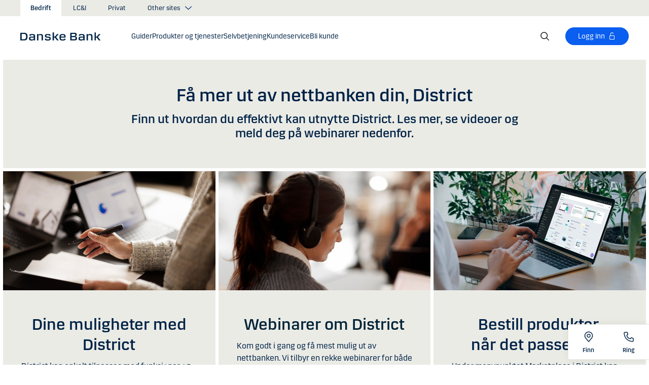

--- FILE ---
content_type: text/html; charset=utf-8
request_url: https://danskebank.no/bedrift/dagligbank/nettbank/district/faa-mer-ut-av-district
body_size: 43480
content:


<!DOCTYPE html>
<html lang="nb" >
<head>
<script>
    var launch_data = {"breadcrumbs":["bedrift","dagligbank","nettbank","district","faa mer ut av district"],"code_version":"1.0.0.1","language":"nb-NO","currency":"NOK"};
</script>
    <meta http-equiv="X-UA-Compatible" content="IE=edge">
<meta charset="utf-8">
<meta name="viewport" content="width=device-width, initial-scale=1">
            <meta name="google-site-verification" content="I_rRyWX6oUl_bjwUOeQ7ja_ChEtMM4N3xPpVuefcuj4" />
            <meta name="facebook-domain-verification" content="21d0hicla7o425u74lwp4wa2vbmpci" />

    <meta name="description" content="Finn ut hvordan du kan f&#229; mer ut av District. S&#229; har du et godt grunnlag for &#229; ta de beste finansielle beslutninger. Les mer her." />
<meta property="og:title" content="F&#229; mer ut av nettbanken din, District" />
<meta property="og:type" content="website" />
            <meta property="og:image" content="https://danskebank.no/-/media/danske-bank-images/global/graphics/campaigns/1440x810-district-on-the-computer-in-the-background.jpg?rev=b9951bafd43d451bad7be3c694a5f5fc" />
            <meta name="twitter:card" content="summary_large_image" />

<meta name="msapplication-config" content="none" />
<title>
F&#229; mer ut av din nettbank District | Danske Bank</title>

    
<link rel="apple-touch-icon" sizes="57x57" href="/~/media/Danske%20Bank/favicons/Apple/apple-touch-icon-57x57.png">
<link rel="apple-touch-icon" sizes="60x60" href="/~/media/Danske%20Bank/favicons/Apple/apple-touch-icon-60x60.png">
<link rel="apple-touch-icon" sizes="72x72" href="/~/media/Danske%20Bank/favicons/Apple/apple-touch-icon-72x72.png">
<link rel="apple-touch-icon" sizes="76x76" href="/~/media/Danske%20Bank/favicons/Apple/apple-touch-icon-76x76.png">
<link rel="apple-touch-icon" sizes="114x114" href="/~/media/Danske%20Bank/favicons/Apple/apple-touch-icon-114x114.png">
<link rel="apple-touch-icon" sizes="120x120" href="/~/media/Danske%20Bank/favicons/Apple/apple-touch-icon-120x120.png">
<link rel="apple-touch-icon" sizes="144x144" href="/~/media/Danske%20Bank/favicons/Apple/apple-touch-icon-144x144.png">
<link rel="apple-touch-icon" sizes="152x152" href="/~/media/Danske%20Bank/favicons/Apple/apple-touch-icon-152x152.png">
<link rel="apple-touch-icon" sizes="180x180" href="/~/media/Danske%20Bank/favicons/Apple/apple-touch-icon-180x180.png">
<link rel="icon" type="image/png" sizes="32x32" href="/~/media/Danske%20Bank/favicons/icon/favicon-32x32.png">
<link rel="icon" type="image/png" sizes="96x96" href="/~/media/Danske%20Bank/favicons/icon/favicon-96x96.png">
<link rel="icon" type="image/png" sizes="16x16" href="/~/media/Danske%20Bank/favicons/icon/favicon-16x16.png">
<meta name="msapplication-TileColor" content="#ffffff">
<meta name="msapplication-TileImage" content="/~/media/Danske%20Bank/favicons/Microsoft/mstile-144x144.png">
<meta name="theme-color" content="#ffffff">



    <link href="/css/core.min.css?v=IkfjXhHcshw2ZES4CERgxdlB0udnE5UOhARFoadEjf41" rel="stylesheet"/>
<script src="https://track.adform.net/Serving/Cookie/?adfaction=getjs;adfcookname=uid"></script>
    
    
</head>
<body id="body">
    <svg style="display: none;">
    <symbol viewBox="0 0 24 24" fill="none" id="svg-add">
        <path fill="currentColor" d="M12 1.5C17.775 1.5 22.5 6.225 22.5 12C22.5 17.775 17.775 22.5 12 22.5C6.225 22.5 1.5 17.775 1.5 12C1.5 6.225 6.225 1.5 12 1.5ZM12 3C7.05 3 3 7.05 3 12C3 16.95 7.05 21 12 21C16.95 21 21 16.95 21 12C21 7.05 16.95 3 12 3ZM12.75 6V11.25H18V12.75H12.75V18H11.25V12.75H6V11.25H11.25V6H12.75Z"></path>
    </symbol>
    <symbol viewBox="0 0 17 15" id="svg-alert">
        <path d="M15.915 12.6l-7-12c-.5-.8-1.2-.8-1.7 0l-7 12c-.5.8-.1 1.5.9 1.5h13.9c.9 0 1.3-.7.9-1.5zm-8.6-1.9c0-.4.4-.8.8-.8s.8.4.8.8-.4.8-.8.8-.8-.4-.8-.8zm1.7-5.2l-.1 2.6c0 .5-.4 1-.8 1s-.8-.4-.8-1l-.1-2.7c0-.5.3-1 .7-1h.4c.4.1.7.6.7 1.1z"></path>
    </symbol>
    <symbol viewBox="0 0 20 11" id="svg-arrow-down">
        <path d="M10.005 10.337c-.244 0-.488-.09-.68-.267L.32 1.735C-.085 1.36-.11.727.266.322.642-.084 1.273-.108 1.68.267l8.324 7.707 8.3-7.706c.405-.376 1.038-.353 1.415.053.374.406.35 1.038-.054 1.414l-8.98 8.336c-.192.178-.437.267-.68.267"></path>
    </symbol>
    <symbol viewBox="0 0 24 24" id="svg-arrow-down-2">
        <path fill="currentColor" d="M12 17.5 4.5 10l1.05-1.05L12 15.4l6.45-6.45L19.5 10 12 17.5Z"></path>
    </symbol>
    <symbol viewBox="0 -1 7 13" id="svg-arrow-left">
        <path d="M5.60572888,11.9997831 C5.44422,11.9997831 5.28391193,11.9355398 5.1662326,11.808254 L0.16065807,6.41601876 C-0.0530860262,6.18606373 -0.0530860262,5.83062411 0.160057665,5.60006868 L5.16563219,0.192823367 C5.38958317,-0.0509409675 5.77023979,-0.0659510866 6.01400412,0.159801105 C6.25716805,0.384952892 6.27157777,0.765009108 6.04582558,1.00817304 L1.41910646,6.00714311 L6.04522517,10.9905027 C6.27097736,11.234267 6.25716805,11.6137228 6.01460453,11.8388746 C5.89872641,11.946347 5.75222765,11.9997831 5.60572888,11.9997831"></path>
    </symbol>
    <symbol viewBox="0 0 20 11" id="svg-arrow-up">
        <path d="M18.986 10.336c-.243 0-.487-.088-.68-.266L9.98 2.364l-8.3 7.704c-.404.374-1.037.352-1.413-.05-.375-.407-.352-1.04.053-1.414L9.3.267c.383-.355.976-.355 1.36 0L19.665 8.6c.405.376.43 1.008.054 1.414-.197.213-.465.32-.734.32"></path>
    </symbol>
    <symbol viewBox="0 -1 6 12" id="svg-arrow-right">
        <path d="M0.550377003,10.9999578 C0.416636342,10.9999578 0.282345308,10.9515249 0.176673674,10.8530082 C-0.0462274282,10.6466182 -0.0599867555,10.2987825 0.146403154,10.075331 L4.38812857,5.49347499 L0.146953527,0.924827957 C-0.0594363824,0.702477228 -0.0467778013,0.354091061 0.176123301,0.147150779 C0.39847403,-0.0597895037 0.745759451,-0.0471309226 0.953800479,0.176320553 L5.54171057,5.11867092 C5.73764339,5.32946381 5.73764339,5.65583505 5.54226094,5.86662795 L0.954350853,10.8238384 C0.845927353,10.9410679 0.698427365,10.9999578 0.550377003,10.9999578"></path>
    </symbol>
    <symbol viewBox="0 0 24 24" fill="none" id="svg-calendar">
        <path fill="currentColor" d="M19.5 3h-3V1.5H15V3H9V1.5H7.5V3h-3C3.675 3 3 3.675 3 4.5v15c0 .825.675 1.5 1.5 1.5h15c.825 0 1.5-.675 1.5-1.5v-15c0-.825-.675-1.5-1.5-1.5Zm0 16.5h-15V9h15v10.5Zm0-12h-15v-3h3V6H9V4.5h6V6h1.5V4.5h3v3Z"></path>
    </symbol>
    <symbol viewBox="0 0 24 24" id="svg-call" fill="none">
        <path d="M19.5 21.75H19.3725C4.635 20.9025 2.5425 8.4675 2.25 4.6725C2.22643 4.37744 2.26132 4.08062 2.35266 3.79906C2.444 3.5175 2.59 3.25673 2.78229 3.03169C2.97458 2.80665 3.20939 2.62177 3.47326 2.48763C3.73713 2.35349 4.02487 2.27274 4.32 2.25H8.4525C8.75292 2.24971 9.0465 2.33963 9.29523 2.50812C9.54395 2.67661 9.73635 2.9159 9.8475 3.195L10.9875 6C11.0973 6.27266 11.1245 6.57156 11.0658 6.85957C11.0072 7.14758 10.8652 7.412 10.6575 7.62L9.06 9.2325C9.30954 10.6506 9.98864 11.9578 11.0054 12.9772C12.0222 13.9967 13.3276 14.6792 14.745 14.9325L16.3725 13.32C16.5836 13.1146 16.8505 12.9759 17.14 12.9213C17.4294 12.8666 17.7285 12.8983 18 13.0125L20.8275 14.145C21.1024 14.2597 21.3369 14.4536 21.5012 14.702C21.6655 14.9504 21.7521 15.2422 21.75 15.54V19.5C21.75 20.0967 21.513 20.669 21.091 21.091C20.669 21.5129 20.0967 21.75 19.5 21.75ZM4.5 3.75C4.30109 3.75 4.11032 3.82902 3.96967 3.96967C3.82902 4.11032 3.75 4.30109 3.75 4.5V4.56C4.095 9 6.3075 19.5 19.455 20.25C19.5535 20.2561 19.6523 20.2427 19.7456 20.2105C19.839 20.1783 19.925 20.1281 19.9989 20.0626C20.0727 19.9971 20.1329 19.9176 20.176 19.8288C20.2191 19.74 20.2443 19.6436 20.25 19.545V15.54L17.4225 14.4075L15.27 16.545L14.91 16.5C8.385 15.6825 7.5 9.1575 7.5 9.09L7.455 8.73L9.585 6.5775L8.46 3.75H4.5Z" fill="currentColor"></path>
    </symbol>
    <symbol viewBox="0 0 24 24" fill="none" id="svg-ai">
        <path d="M12 2.75C17.1086 2.75 21.25 6.89137 21.25 12C21.25 17.1086 17.1086 21.25 12 21.25H3.81836C3.22842 21.25 2.75 20.7716 2.75 20.1816V12C2.75 6.89137 6.89137 2.75 12 2.75Z" stroke="currentColor" stroke-width="1.5"></path>
        <path d="M11.5613 7.3021C11.751 6.95533 12.249 6.95533 12.4387 7.3021L13.8743 9.92698C13.9202 10.0109 13.9891 10.0799 14.073 10.1257L16.6979 11.5613C17.0447 11.751 17.0447 12.249 16.6979 12.4387L14.073 13.8743C13.9891 13.9202 13.9202 13.9891 13.8743 14.073L12.4387 16.6979C12.249 17.0447 11.751 17.0447 11.5613 16.6979L10.1257 14.073C10.0798 13.9891 10.0109 13.9202 9.92697 13.8743L7.30209 12.4387C6.95531 12.249 6.95531 11.751 7.30209 11.5613L9.92697 10.1257C10.0109 10.0799 10.0798 10.0109 10.1257 9.92698L11.5613 7.3021Z" fill="currentColor"></path>
    </symbol>
    <symbol viewBox="0 0 24 24" fill="none" id="svg-chat">
        <path fill="currentColor" d="M19.5 3C20.2956 3 21.0585 3.3163 21.6211 3.87891C22.1837 4.44152 22.5 5.20435 22.5 6V15C22.5 15.7956 22.1837 16.5585 21.6211 17.1211C21.0585 17.6837 20.2956 18 19.5 18H15.8701L13.3047 22.5L12 21.75L15 16.5H19.5C19.8978 16.5 20.2792 16.3419 20.5605 16.0605C20.8419 15.7792 21 15.3978 21 15V6C21 5.60218 20.8419 5.22076 20.5605 4.93945C20.2792 4.65815 19.8978 4.5 19.5 4.5H4.5C4.10218 4.5 3.72076 4.65815 3.43945 4.93945C3.15815 5.22076 3 5.60218 3 6V15C3 15.3978 3.15815 15.7792 3.43945 16.0605C3.72076 16.3419 4.10218 16.5 4.5 16.5H11.25V18H4.5C3.70435 18 2.94152 17.6837 2.37891 17.1211C1.8163 16.5585 1.5 15.7956 1.5 15V6C1.5 5.20435 1.8163 4.44152 2.37891 3.87891C2.94152 3.3163 3.70435 3 4.5 3H19.5ZM13.5 12V13.5H6V12H13.5ZM18 9H6V7.5H18V9Z"></path>
    </symbol>
    <symbol viewBox="0 0 20 20" id="svg-check">
        <path d="M7.41 18.053c-.27 0-.528-.108-.717-.302l-6.41-6.577c-.384-.395-.376-1.03.02-1.414.396-.387 1.027-.378 1.414.018l5.603 5.75L18.208 1.39c.335-.438.965-.52 1.403-.182.438.337.52.965.182 1.403L8.202 17.664c-.178.23-.445.37-.735.388l-.058.003"></path>
    </symbol>
    <symbol viewBox="0 0 20 20" id="svg-clock">
        <path d="M10 0c5.5 0 10 4.5 10 10s-4.5 10-10 10S0 15.5 0 10 4.5 0 10 0zm0 18.752c4.876 0 8.752-3.876 8.752-8.752 0-4.876-3.876-8.752-8.752-8.752-4.876 0-8.752 3.876-8.752 8.752 0 4.876 3.876 8.752 8.752 8.752zm.224-12.504c.376 0 .624 1.124.624 2.5 0 .62-.052 1.188-.144 1.628.092.076.144.16.144.248 0 .14-.124.264-.336.364-.084.168-.18.26-.288.26-.064 0-.128-.036-.188-.104-.308.068-.676.104-1.064.104-1 0-1.876-.252-1.876-.624 0-.376.876-.624 1.876-.624.248 0 .492.016.712.044-.056-.376-.084-.824-.084-1.296 0-1.372.252-2.5.624-2.5z"></path>
    </symbol>
    <symbol viewBox="-1 0 19 18" id="svg-close">
        <path d="M10.192,8.778 L17.262,1.708 C17.654,1.316 17.654,0.684 17.262,0.293 C16.872,-0.097 16.24,-0.097 15.849,0.293 L8.774,7.363 L1.704,0.293 C1.315,-0.097 0.68,-0.097 0.29,0.293 C-0.1,0.683 -0.1,1.316 0.29,1.707 L7.36,8.777 L0.29,15.85 C-0.1,16.24 -0.1,16.87 0.29,17.26 C0.486,17.456 0.74,17.554 0.998,17.554 C1.252,17.554 1.508,17.456 1.704,17.261 L8.774,10.191 L15.846,17.261 C16.041,17.458 16.296,17.556 16.552,17.556 C16.808,17.556 17.064,17.458 17.259,17.263 C17.649,16.873 17.649,16.241 17.259,15.85 L10.189,8.777 L10.192,8.778 Z"></path>
    </symbol>
    <symbol viewBox="0 0 14 20" id="svg-device">
        <path d="M13.5 0c.276 0 .5.224.5.5v19c0 .276-.224.5-.5.5H.5c-.276 0-.5-.224-.5-.5V.5C0 .224.224 0 .5 0h13zM1 14.02h12v-9.9H1v9.9zM1 19h12v-3.98l-12 .002V19zm5.996-2.97c.552 0 1 .448 1 1s-.448 1-1 1-1-.448-1-1 .448-1 1-1z"></path>
    </symbol>
    <symbol viewBox="0 0 32 32" id="svg-download">
        <path d="M26 24v4H6v-4H4v4a2 2 0 0 0 2 2h20a2 2 0 0 0 2-2v-4Zm0-10-1.41-1.41L17 20.17V2h-2v18.17l-7.59-7.58L6 14l10 10 10-10z"></path>
        <path d="M0 0h32v32H0z" data-name="&amp;lt;Transparent Rectangle&amp;gt;" style="fill:none"></path>
    </symbol>
    <symbol viewBox="0 0 16 16" id="svg-dot">
        <circle cx="8" cy="8" r="8"></circle>
    </symbol>
    <symbol viewBox="0 0 24 24" id="svg-facebook">
        <path d="M20.0025 3H3.9975C3.73355 3.00196 3.48097 3.10769 3.29433 3.29433C3.10769 3.48097 3.00196 3.73355 3 3.9975V20.0025C3.00196 20.2664 3.10769 20.519 3.29433 20.7057C3.48097 20.8923 3.73355 20.998 3.9975 21H12.615V14.04H10.275V11.3175H12.615V9.315C12.615 6.99 14.0325 5.7225 16.1175 5.7225C16.815 5.7225 17.5125 5.7225 18.21 5.8275V8.25H16.7775C15.645 8.25 15.4275 8.79 15.4275 9.5775V11.31H18.1275L17.775 14.0325H15.4275V21H20.0025C20.2664 20.998 20.519 20.8923 20.7057 20.7057C20.8923 20.519 20.998 20.2664 21 20.0025V3.9975C20.998 3.73355 20.8923 3.48097 20.7057 3.29433C20.519 3.10769 20.2664 3.00196 20.0025 3Z" fill="currentColor"></path>
    </symbol>
    <symbol viewBox="0 0 24 24" fill="none" id="svg-linkedin">
        <path fill="currentColor" d="M19.6575 2.99996H4.3425C3.99354 2.99787 3.65764 3.13249 3.40671 3.375C3.15579 3.61751 3.0098 3.94864 3 4.29746V19.65C3.00788 19.9994 3.15327 20.3317 3.40461 20.5746C3.65596 20.8175 3.99297 20.9515 4.3425 20.9475H19.6575C20.007 20.9515 20.344 20.8175 20.5954 20.5746C20.8467 20.3317 20.9921 19.9994 21 19.65V4.29746C20.9902 3.94864 20.8442 3.61751 20.5933 3.375C20.3424 3.13249 20.0065 2.99787 19.6575 2.99996ZM8.3325 18.3075H5.6925V9.74996H8.3325V18.3075ZM7.0425 8.55746C6.63717 8.55758 6.24786 8.39917 5.95777 8.11608C5.66767 7.83299 5.49979 7.44768 5.49 7.04246C5.48266 6.83661 5.5178 6.63145 5.59322 6.43977C5.66864 6.24809 5.78273 6.074 5.92839 5.92835C6.07404 5.7827 6.24813 5.6686 6.43981 5.59318C6.63149 5.51776 6.83665 5.48262 7.0425 5.48996C7.43463 5.51727 7.80181 5.6923 8.06993 5.97974C8.33805 6.26719 8.48716 6.64563 8.48716 7.03871C8.48716 7.43179 8.33805 7.81024 8.06993 8.09768C7.80181 8.38512 7.43463 8.56016 7.0425 8.58746V8.55746ZM18.36 18.255H15.75V14.07C15.75 13.0725 15.75 11.775 14.355 11.775C12.96 11.775 12.75 12.87 12.75 13.9725V18.21H10.08V9.74996H12.57V10.875H12.6225C12.8777 10.4317 13.2499 10.0672 13.6983 9.82116C14.1467 9.57514 14.6541 9.45711 15.165 9.47996C17.8575 9.47996 18.36 11.28 18.36 13.5675V18.255Z"></path>
    </symbol>
    <symbol viewBox="0 0 16 16" id="svg-logoff">
        <path fill="currentColor" d="M12 7H6V4a2 2 0 1 1 4 0h1a3 3 0 0 0-6 0v3H4a1 1 0 0 0-1 1v6a1 1 0 0 0 1 1h8a1 1 0 0 0 1-1V8a1 1 0 0 0-1-1Zm0 7H4V8h8v6Z"></path>
    </symbol>
    <symbol viewBox="0 0 24 24" id="svg-message">
        <path fill="currentColor" d="M21 4.5H3C2.60218 4.5 2.22064 4.65804 1.93934 4.93934C1.65804 5.22064 1.5 5.60218 1.5 6V18C1.5 18.3978 1.65804 18.7794 1.93934 19.0607C2.22064 19.342 2.60218 19.5 3 19.5H21C21.3978 19.5 21.7794 19.342 22.0607 19.0607C22.342 18.7794 22.5 18.3978 22.5 18V6C22.5 5.60218 22.342 5.22064 22.0607 4.93934C21.7794 4.65804 21.3978 4.5 21 4.5ZM19.35 6L12 11.085L4.65 6H19.35ZM3 18V6.6825L11.5725 12.615C11.698 12.7021 11.8472 12.7488 12 12.7488C12.1528 12.7488 12.302 12.7021 12.4275 12.615L21 6.6825V18H3Z"></path>
    </symbol>
    <symbol viewBox="0 0 24 24" id="svg-news">
        <path fill="currentColor" d="M21.5303 14.4697L19.5 12.4394V9.75C19.4976 7.89146 18.8061 6.09983 17.5593 4.72154C16.3126 3.34326 14.599 2.47622 12.75 2.2881V0.75H11.25V2.2881C9.40101 2.47622 7.68744 3.34326 6.44065 4.72154C5.19386 6.09983 4.50241 7.89146 4.5 9.75V12.4394L2.46968 14.4697C2.32904 14.6104 2.25002 14.8011 2.25 15V17.25C2.25 17.4489 2.32902 17.6397 2.46967 17.7803C2.61032 17.921 2.80109 18 3 18H8.25V18.5826C8.23374 19.534 8.56913 20.458 9.19191 21.1775C9.81469 21.897 10.6811 22.3613 11.625 22.4816C12.1464 22.5334 12.6728 22.4754 13.1704 22.3115C13.668 22.1475 14.1258 21.8813 14.5143 21.5298C14.9029 21.1783 15.2135 20.7494 15.4263 20.2707C15.6391 19.7919 15.7494 19.2739 15.75 18.75V18H21C21.1989 18 21.3897 17.921 21.5303 17.7803C21.671 17.6397 21.75 17.4489 21.75 17.25V15C21.75 14.8011 21.671 14.6104 21.5303 14.4697ZM14.25 18.75C14.25 19.3467 14.0129 19.919 13.591 20.341C13.169 20.7629 12.5967 21 12 21C11.4033 21 10.831 20.7629 10.409 20.341C9.98705 19.919 9.75 19.3467 9.75 18.75V18H14.25V18.75ZM20.25 16.5H3.75V15.3106L5.78025 13.2802C5.92091 13.1396 5.99996 12.9489 6 12.75V9.75C6 8.1587 6.63214 6.63258 7.75736 5.50736C8.88258 4.38214 10.4087 3.75 12 3.75C13.5913 3.75 15.1174 4.38214 16.2426 5.50736C17.3679 6.63258 18 8.1587 18 9.75V12.75C18 12.9489 18.0791 13.1396 18.2197 13.2802L20.25 15.3106V16.5Z"></path>
    </symbol>
    <symbol viewBox="0 0 24 24" id="svg-pin">
        <path d="M12 1.5C14.188 1.5 16.2868 2.36884 17.834 3.91602C19.3812 5.46319 20.25 7.56196 20.25 9.75C20.2527 11.5367 19.6691 13.2751 18.5889 14.6982L18.5879 14.7002C18.5819 14.7081 18.3624 14.9957 18.3291 15.0352L12 22.5L5.67384 15.0381C5.63837 14.9958 5.41801 14.7079 5.41212 14.7002C4.33129 13.2766 3.74748 11.5374 3.75001 9.75C3.75001 7.56197 4.61885 5.46319 6.16602 3.91602C7.7132 2.36884 9.81198 1.5 12 1.5ZM12 3C10.2098 3 8.49244 3.71069 7.22657 4.97656C5.9607 6.24243 5.25001 7.95979 5.25001 9.75C5.24835 11.211 5.72598 12.6322 6.60938 13.7959C6.61013 13.7964 6.78433 14.0275 6.82423 14.0771L12 20.1807L17.1826 14.0684C17.2157 14.0267 17.3912 13.7945 17.3916 13.7939C18.2745 12.6308 18.7517 11.2103 18.75 9.75C18.75 7.95979 18.0393 6.24243 16.7734 4.97656C15.5076 3.71069 13.7902 3 12 3ZM11.2686 6.07227C11.996 5.9276 12.7504 6.00134 13.4356 6.28516C14.1206 6.569 14.7062 7.0504 15.1182 7.66699C15.5301 8.2836 15.75 9.00845 15.75 9.75C15.7489 10.7442 15.3534 11.6974 14.6504 12.4004C13.9474 13.1034 12.9942 13.4989 12 13.5C11.2585 13.5 10.5336 13.2801 9.917 12.8682C9.30041 12.4562 8.81901 11.8706 8.53516 11.1855C8.25135 10.5004 8.1776 9.74595 8.32227 9.01855C8.46697 8.29113 8.82419 7.62308 9.34864 7.09863C9.87309 6.57419 10.5411 6.21696 11.2686 6.07227ZM12 7.5C11.5551 7.5 11.12 7.63174 10.75 7.87891C10.38 8.12612 10.0912 8.47759 9.92091 8.88867C9.75068 9.29964 9.7063 9.75218 9.79298 10.1885C9.87979 10.6249 10.0945 11.0262 10.4092 11.3408C10.7239 11.6555 11.1251 11.8702 11.5615 11.957C11.9978 12.0437 12.4504 11.9993 12.8613 11.8291C13.2724 11.6588 13.6239 11.37 13.8711 11C14.1183 10.63 14.25 10.1949 14.25 9.75C14.2494 9.15346 14.0117 8.58197 13.5899 8.16016C13.168 7.73834 12.5965 7.50066 12 7.5Z" fill="currentColor"></path>
    </symbol>
    <symbol id="svg-print" viewBox="0 0 24 24" fill="none">
        <path fill="currentColor" d="M21 6.75H18.75V2.25H5.25V6.75H3C2.60218 6.75 2.22064 6.90804 1.93934 7.18934C1.65804 7.47064 1.5 7.85218 1.5 8.25V15.75C1.5 16.1478 1.65804 16.5294 1.93934 16.8107C2.22064 17.092 2.60218 17.25 3 17.25H5.25V21.75H18.75V17.25H21C21.3978 17.25 21.7794 17.092 22.0607 16.8107C22.342 16.5294 22.5 16.1478 22.5 15.75V8.25C22.5 7.85218 22.342 7.47064 22.0607 7.18934C21.7794 6.90804 21.3978 6.75 21 6.75ZM6.75 3.75H17.25V6.75H6.75V3.75ZM17.25 20.25H6.75V12.75H17.25V20.25ZM21 15.75H18.75V11.25H5.25V15.75H3V8.25H21V15.75Z"></path>
    </symbol>
    <symbol viewBox="0 0 9 17" id="svg-questionmark">
        <path d="M4.2 0C1.9 0 0 1.9 0 4.2c0 .7.6 1.3 1.3 1.3.7 0 1.3-.6 1.3-1.3 0-.9.7-1.6 1.6-1.6.9 0 1.6.7 1.6 1.6 0 .8-.4 1.2-1 2-.8.8-1.9 2-1.9 4.2 0 .7.6 1.3 1.3 1.3.7 0 1.3-.6 1.3-1.3 0-1.2.5-1.7 1.2-2.4.8-.8 1.7-1.8 1.7-3.7C8.4 1.9 6.5 0 4.2 0zm0 12.9c-.9 0-1.6.7-1.6 1.6 0 .9.7 1.6 1.6 1.6.8 0 1.6-.7 1.6-1.6 0-.9-.7-1.6-1.6-1.6z"></path>
    </symbol>
    <symbol viewBox="0 0 20 20" id="svg-remove">
        <path d="M10 0c5.514 0 10 4.486 10 10s-4.486 10-10 10S0 15.514 0 10 4.486 0 10 0zm0 19c4.963 0 9-4.037 9-9 0-4.962-4.037-9-9-9-4.962 0-9 4.038-9 9 0 4.963 4.038 9 9 9zm4.004-9.448c.276 0 .5.224.5.5s-.224.5-.5.5h-8c-.276 0-.5-.224-.5-.5s.224-.5.5-.5h8z"></path>
    </symbol>
    <symbol viewBox="0 0 24 24" id="svg-search">
        <path fill="currentColor" d="m21.75 20.69-5.664-5.665a8.262 8.262 0 1 0-1.06 1.06l5.663 5.665 1.061-1.06ZM3 9.75a6.75 6.75 0 1 1 6.75 6.75A6.758 6.758 0 0 1 3 9.75Z"></path>
    </symbol>
    <symbol viewBox="0 0 18 20" id="svg-share">
        <path d="M14.92 14.71c1.462 0 2.646 1.183 2.646 2.644 0 1.462-1.184 2.646-2.645 2.646-1.46 0-2.645-1.184-2.645-2.646 0-.38.08-.745.227-1.072l-7.96-4.596c-.48.494-1.153.8-1.896.8C1.184 12.487 0 11.303 0 9.842c0-1.46 1.184-2.644 2.646-2.644.77 0 1.46.328 1.945.852l7.835-4.523c-.097-.275-.15-.57-.15-.88C12.275 1.186 13.46 0 14.92 0c1.462 0 2.646 1.184 2.646 2.646 0 1.46-1.184 2.645-2.645 2.645-.798 0-1.513-.353-1.998-.912l-7.81 4.508c.116.297.18.62.18.955 0 .363-.073.707-.205 1.02l7.98 4.608c.477-.47 1.13-.76 1.854-.76z"></path>
    </symbol>
    <symbol viewBox="0 0 140 140" id="svg-splash">
        <polygon points="0 0, 60 0, 140 80, 140 140, 0 0"></polygon>
    </symbol>
    <symbol viewBox="0 0 48 48" id="svg-star">
        <g fill="none" fill-rule="evenodd">
            <path d="M0 0h48v48H0z"></path>
            <path d="M47.913 18.197a1.688 1.688 0 0 0-1.347-1.133l-14.526-2.22L25.528.971a1.689 1.689 0 0 0-3.056 0L15.96 14.844l-14.526 2.22a1.688 1.688 0 0 0-.954 2.848l10.56 10.824L8.545 46.04a1.689 1.689 0 0 0 2.483 1.75L24 40.617l12.973 7.171a1.688 1.688 0 0 0 2.483-1.75l-2.497-15.303 10.56-10.824a1.688 1.688 0 0 0 .394-1.715Z" fill="#000" fill-rule="nonzero"></path>
        </g>
    </symbol>
    <symbol viewBox="0 0 46 44" id="svg-half-star">
        <g stroke="none" stroke-width="1" fill="none" fill-rule="evenodd"></g>
        <path d="M23.0002192,6.25346996e-13 L23.0004196,37.2296113 C22.8624134,37.2296113 22.7267282,37.2661877 22.6074442,37.3356212 L11.2620544,43.7474842 C10.7637207,44.0328092 10.1745684,44.1140218 9.61789374,43.9742238 C9.06121909,43.8342751 8.58007475,43.4843062 8.27514141,42.9972055 C7.97004568,42.5101048 7.8650122,41.9237747 7.98164653,41.3608931 L10.5639753,28.5729623 C10.5946088,28.4376596 10.5881109,28.2967825 10.5451002,28.1650546 C10.5022456,28.0331641 10.424422,27.9155291 10.320145,27.8244015 L0.729735971,18.999297 C0.304120476,18.6123024 0.0444974009,18.0752855 0.00520737945,17.5007392 C-0.0340901673,16.9262326 0.150176469,16.3588279 0.519185816,15.9172751 C0.88817932,15.4757223 1.41342987,15.1944203 1.9849571,15.1321292 L14.9257119,13.6407131 C15.0631002,13.6281593 15.1944524,13.5787196 15.3060012,13.4976618 C15.4177045,13.416604 15.5054298,13.3068764 15.5598892,13.1799453 L20.9717728,1.31487531 C21.2072476,0.789804802 21.6365743,0.376302848 22.169564,0.161338964 C22.4360589,0.0537796548 22.7181391,6.25343527e-13 23.0002192,6.25343527e-13 Z">
            <rect id="Rectangle" x="23" y="0" width="23" height="44"></rect>
        </path>
    </symbol>
    <symbol viewBox="0 0 20 20" id="svg-trash">
        <path d="M17 17.5c0 .827-.673 1.5-1.5 1.5h-11c-.827 0-1.5-.673-1.5-1.5V3.97h14V17.5zm2-15.53h-6.557V1c0-.552-.448-1-1-1h-3c-.552 0-1 .448-1 1v.97H1c-.552 0-1 .447-1 1 0 .55.448 1 1 1h1V17.5C2 18.88 3.122 20 4.5 20h11c1.38 0 2.5-1.12 2.5-2.5V3.97h1c.552 0 1-.45 1-1 0-.553-.448-1-1-1zM9.984 16c.276 0 .5-.224.5-.5v-8c0-.276-.224-.5-.5-.5s-.5.224-.5.5v8c0 .276.224.5.5.5m3.516 0c.276 0 .5-.224.5-.5v-8c0-.276-.224-.5-.5-.5s-.5.224-.5.5v8c0 .276.224.5.5.5m-7.03 0c.275 0 .5-.224.5-.5v-8c0-.276-.225-.5-.5-.5-.277 0-.5.224-.5.5v8c0 .276.223.5.5.5"></path>
    </symbol>
    <symbol viewBox="0 0 24 24" id="svg-twitter">
        <g clip-path="url(#clip0_747_534)">
            <path fill="currentColor" d="M13.6757 10.6218L20.2325 3H18.6787L12.9855 9.61785L8.43828 3H3.1936L10.0699 13.0074L3.1936 21H4.74745L10.7597 14.0113L15.5619 21H20.8065L13.6757 10.6218ZM11.5475 13.0956L10.8508 12.0991L5.30725 4.1697H7.6939L12.1676 10.5689L12.8643 11.5654L18.6795 19.8835H16.2928L11.5475 13.0956Z"></path>
        </g>
        <defs>
            <clipPath id="clip0_747_534">
                <rect width="24" height="24" fill="white"></rect>
            </clipPath>
        </defs>
    </symbol>
    <symbol viewBox="0 0 24 24" fill="none" id="svg-info">
        <path fill="currentColor" d="M9.95163 1.70163C11.9883 1.29651 14.0995 1.50466 16.018 2.29929C17.9367 3.09401 19.5772 4.43976 20.7309 6.16648C21.8847 7.89318 22.5005 9.92378 22.5005 12.0005C22.5004 14.7851 21.3933 17.4552 19.4243 19.4243C17.4552 21.3933 14.7851 22.5004 12.0005 22.5005C9.92378 22.5005 7.89318 21.8847 6.16648 20.7309C4.43976 19.5772 3.09401 17.9367 2.29929 16.018C1.50466 14.0995 1.29651 11.9883 1.70163 9.95163C2.10678 7.91483 3.1072 6.04411 4.57566 4.57566C6.04411 3.1072 7.91483 2.10678 9.95163 1.70163ZM12.0005 3.00046C10.2205 3.00046 8.48045 3.52823 7.00046 4.51706C5.52042 5.50599 4.36622 6.91159 3.68503 8.55612C3.00391 10.2006 2.82606 12.0106 3.17331 13.7563C3.52062 15.5019 4.37771 17.1052 5.6362 18.3637C6.89487 19.6224 8.49877 20.4803 10.2446 20.8276C11.9902 21.1748 13.7995 20.9959 15.4438 20.3149C17.0882 19.6338 18.494 18.4803 19.4829 17.0005C20.4718 15.5205 21.0004 13.7804 21.0005 12.0005C21.0005 9.61351 20.0516 7.32403 18.3637 5.6362C16.676 3.94855 14.3872 3.00055 12.0005 3.00046ZM12.7505 16.5005H15.0005V18.0005H9.00046V16.5005H11.2505V12.0005H9.75046V10.5005H12.7505V16.5005ZM12.0005 6.00046C12.2987 6.00059 12.5845 6.1187 12.7954 6.32956C13.0064 6.54054 13.1255 6.82709 13.1255 7.12546C13.1254 7.34779 13.0586 7.56559 12.935 7.75046C12.8114 7.93523 12.6355 8.07945 12.4301 8.16452C12.2247 8.24953 11.9988 8.27134 11.7807 8.228C11.5625 8.18459 11.3619 8.07772 11.2046 7.92038C11.0472 7.76305 10.9404 7.56244 10.8969 7.34421C10.8536 7.12616 10.8754 6.90022 10.9604 6.6948C11.0455 6.48941 11.1897 6.31351 11.3745 6.18991C11.5595 6.0663 11.778 6.00046 12.0005 6.00046Z"></path>
    </symbol>
    <symbol viewBox="0 0 24 24" id="svg-bandaid">
        <path fill="currentColor" d="M21.1695 17.1092C22.0419 15.5477 22.5 13.7888 22.5 12.0002C22.5 10.2115 22.0419 8.45267 21.1695 6.89119L21.3105 6.75019C21.5914 6.46869 21.7491 6.08729 21.7491 5.68965C21.7491 5.29201 21.5914 4.91061 21.3105 4.62911L19.3713 2.68961C19.0897 2.40883 18.7083 2.25115 18.3106 2.25115C17.913 2.25115 17.5315 2.40883 17.25 2.68961L17.1092 2.83024C15.5476 1.95795 13.7888 1.5 12.0001 1.5C10.2114 1.5 8.45253 1.95795 6.89097 2.83024L6.74997 2.68961C6.46843 2.40876 6.08699 2.25103 5.68932 2.25103C5.29165 2.25103 4.91021 2.40876 4.62867 2.68961L2.68939 4.62911C2.40855 4.91061 2.25083 5.29201 2.25083 5.68965C2.25083 6.08729 2.40855 6.46869 2.68939 6.75019L2.83024 6.89081C1.95795 8.45246 1.5 10.2114 1.5 12.0002C1.5 13.7889 1.95795 15.5479 2.83024 17.1096L2.68939 17.2502C2.40855 17.5317 2.25083 17.9131 2.25083 18.3107C2.25083 18.7084 2.40855 19.0898 2.68939 19.3713L4.62867 21.3108C4.91018 21.5917 5.29163 21.7494 5.68932 21.7494C6.08701 21.7494 6.46846 21.5917 6.74997 21.3108L6.89097 21.1698C8.45249 22.0421 10.2114 22.5001 12 22.5002C13.7887 22.5003 15.5476 22.0424 17.1092 21.1701L17.25 21.3108C17.5315 21.5917 17.9129 21.7494 18.3106 21.7494C18.7083 21.7494 19.0898 21.5917 19.3713 21.3108L21.3105 19.3713C21.5914 19.0898 21.7491 18.7084 21.7491 18.3107C21.7491 17.9131 21.5914 17.5317 21.3105 17.2502L21.1695 17.1092ZM21 12.0002C20.9995 13.3879 20.6774 14.7565 20.059 15.9988L17.1379 13.0776C17.2873 12.3671 17.2873 11.6333 17.1379 10.9228L20.059 8.00156C20.6774 9.24383 20.9995 10.6125 21 12.0002ZM20.25 5.68961L16.549 9.39056C16.0847 8.58466 15.4158 7.91564 14.61 7.45114L18.3107 3.75019L20.25 5.68961ZM12 15.7502C11.2583 15.7502 10.5333 15.5303 9.91658 15.1182C9.2999 14.7061 8.81925 14.1205 8.53542 13.4353C8.25159 12.75 8.17733 11.996 8.32202 11.2686C8.46672 10.5412 8.82387 9.87298 9.34832 9.34854C9.87276 8.82409 10.541 8.46694 11.2684 8.32224C11.9958 8.17755 12.7498 8.25181 13.435 8.53564C14.1203 8.81947 14.7059 9.30012 15.118 9.9168C15.53 10.5335 15.75 11.2585 15.75 12.0002C15.7488 12.9944 15.3534 13.9476 14.6504 14.6506C13.9474 15.3536 12.9942 15.7491 12 15.7502ZM15.9865 3.95306L13.0773 6.86224C12.3669 6.71284 11.6331 6.71284 10.9226 6.86224L8.01342 3.95306C9.25702 3.35404 10.6196 3.04297 12 3.04297C13.3803 3.04297 14.7429 3.35404 15.9865 3.95306ZM5.68939 3.75019L9.39034 7.45114C8.58442 7.91563 7.9154 8.58464 7.45092 9.39056L3.74997 5.68961L5.68939 3.75019ZM2.99997 12.0002C3.00045 10.6126 3.32253 9.24403 3.94092 8.00186L6.86202 10.9228C6.71262 11.6333 6.71262 12.3671 6.86202 13.0776L3.94092 15.9985C3.32253 14.7564 3.00045 13.3878 2.99997 12.0002ZM5.68924 20.2502L3.74997 18.3108L7.45092 14.6102C7.91536 15.4161 8.58439 16.0852 9.39034 16.5496L5.68924 20.2502ZM8.01342 20.0477L10.9226 17.1385C11.6331 17.2879 12.3669 17.2879 13.0773 17.1385L15.9865 20.0477C14.7429 20.6467 13.3803 20.9578 12 20.9578C10.6196 20.9578 9.25702 20.6467 8.01342 20.0477ZM18.3109 20.2502L14.61 16.5492C15.4157 16.0848 16.0846 15.4159 16.549 14.6102L20.25 18.3108L18.3109 20.2502Z"></path>
    </symbol>
    <symbol viewBox="0 0 24 24" id="svg-mobile"><g><path class="st0" d="M16.6,2H7.5C6.7,2,6,2.7,6,3.5v17C6,21.3,6.7,22,7.5,22h9.1c0.8,0,1.5-0.7,1.5-1.5v-17C18.1,2.7,17.4,2,16.6,2z M7.5,3h9.1c0.3,0,0.5,0.2,0.5,0.5V5H7V3.5C7,3.3,7.2,3,7.5,3z M7,6h10.1v11H7V6z M16.6,21.1H7.5c-0.3,0-0.5-0.2-0.5-0.5V18h10.1v2.6C17.1,20.9,16.9,21.1,16.6,21.1z" /><circle class="st0" cx="12" cy="19.5" r="0.8" /><path class="st0" d="M12.8,4.3h-1.4C11.2,4.3,11,4.2,11,4l0,0c0-0.2,0.1-0.3,0.3-0.3h1.4C12.9,3.7,13,3.8,13,4l0,0C13.1,4.2,12.9,4.3,12.8,4.3z" /></g></symbol>
    <symbol viewBox="0 0 71.2 95.9" id="svg-file-media"><g><path d="M68.1,95.9H3c-1.6,0.1-3-1.2-3-2.8c0-0.1,0-0.2,0-0.3V2.5C0.2,1,1.5-0.1,3,0h42.9 c0.9-0.1,1.7,0.1,2.5,0.5l21.7,17.7c0.1,0.3,0.3,0.5,0.4,0.7c0.4,0.5,0.6,1.2,0.6,1.8v72.2c0.1,1.6-1.2,3-2.8,3 C68.3,95.9,68.2,95.9,68.1,95.9z M6.6,5.6c-0.5,0-1,0.5-1,1v82.8c0,0.5,0.5,1,1,1h57.5c0.5,0,1-0.5,1-1V25.3H49 c-1.6-0.1-2.9-1.4-3-3V5.6H6.6z" /><path d="M23.2,65.6c-0.6,0.1-1.1-0.1-1.5-0.5c-0.6-0.5-1-1.2-1-2V32.8c0-1.1,0.6-2,1.5-2.5 c0.8-0.5,1.8-0.5,2.5,0L50,45.4c1.4,0.7,1.9,2.5,1.2,3.9c-0.3,0.5-0.7,0.9-1.2,1.2L24.7,65.6H23.2z" /> </g></symbol>
    <symbol viewBox="0 0 71.2 95.9" id="svg-file-pdf"><g transform="translate(5.292 3.969)"><path d="M62.9,92H-2.3c-1.6,0.1-3-1.2-3-2.8c0-0.1,0-0.2,0-0.3V-1.4C-5.1-3-3.8-4.1-2.3-4h42.9 c0.9-0.1,1.7,0.1,2.5,0.5l21.7,17.7c0.1,0.3,0.3,0.5,0.4,0.7c0.4,0.5,0.6,1.2,0.6,1.8v72.2c0.1,1.6-1.2,3-2.8,3 C63,92,62.9,92,62.9,92z M1.3,1.6c-0.5,0-1,0.5-1,1v82.8c0,0.5,0.5,1,1,1h57.5c0.5,0,1-0.5,1-1V21.3H43.7c-1.6-0.1-2.9-1.4-3-3V1.6 H1.3z" /><path d="M13.4,72.3c-1.9,0-3.7-0.8-5-2c-2.2-2.1-2.8-5.3-1.5-8.1c0.8-1.7,2.1-3.2,3.6-4.3 c0.5-0.4,1-0.8,1.4-1.3c1.7-1.1,3.4-2.1,5.3-2.9c0.7-0.3,1.5-0.7,2.3-1.1L21,48c0.2-0.8,0.4-1.7,0.5-2.5c0.1-0.9,0.3-1.7,0.5-2.5 c-1.8-2.2-3.3-4.6-4.6-7.1c-1.2-2.2-1.9-4.6-2-7.1c0.4-3,2.6-5.5,5.6-6.1c0.6-0.2,1.3-0.3,2-0.3c2.3,0.1,4.5,1.1,6.1,2.8 c1.5,2,2.2,4.6,2,7.1c0.1,2.9-0.1,5.7-0.5,8.6c0.3,0.3,0.6,0.7,1,1.1c0.7,0.9,1.6,1.8,2.6,2.5l3.5,3.5c2.8-0.4,5.7-0.6,8.6-0.5 c2.5,0,5,0.7,7.1,2c2.6,1.8,3.6,5.1,2.5,8.1c-0.9,2.8-3.2,4.9-6.1,5.6c-2.4-0.1-4.8-0.6-7.1-1.5c-0.8-0.6-1.7-1.2-2.7-1.9 c-1.4-1-2.9-2-4.4-3.2c-0.8,0.3-1.7,0.4-2.5,0.5s-1.6,0.2-2.5,0.5L26,59.2c-0.4,0.8-0.8,1.5-1.1,2.3c-0.8,1.9-1.8,3.6-2.9,5.3 c-1.3,2.2-3.2,3.9-5.6,5C15.5,72.2,14.4,72.4,13.4,72.3z M21,57.6c-2.1,0.8-4.1,1.8-6.1,3c-1.5,0.8-2.8,2-3.5,3.5 C11,65,11.2,66,11.9,66.6c0.4,0.4,1,0.7,1.6,0.7c0.3,0,0.6-0.1,0.9-0.2c1.4-0.8,2.4-2.1,3-3.5c0.6-0.9,1.1-1.9,1.8-3 C19.7,59.8,20.3,58.7,21,57.6z M46.2,52.1c-1.1,0-2.1,0.1-3.1,0.2c-1.3,0.2-2.6,0.3-3.9,0.3c1.7,1.4,3.6,2.6,5.6,3.5 c1.1,0.7,2.3,1.1,3.6,1.2c0.3,0,0.6-0.1,0.9-0.2C50,57,50.6,56.6,51,56c0.1-0.1,0.2-0.3,0.4-0.4c0.4-0.9,0.2-1.9-0.5-2.5 C49.4,52.4,47.8,52.1,46.2,52.1L46.2,52.1z M27,44.5c-0.2,0.8-0.4,1.7-0.5,2.5c-0.1,0.9-0.3,1.7-0.5,2.5c-0.5,1.5-1,3-1.5,5 l0.2-0.1c1.4-0.5,2.9-1,4.9-1.5c1.6-0.6,3.3-0.9,5-1c-1.4-0.9-2.6-2.1-3.5-3.5c-1.1-0.9-2.2-1.9-3.1-3C27.6,45.2,27.3,44.8,27,44.5 z M23.3,27.1c-0.3,0-0.6,0.1-0.9,0.2c-1,0.5-1.5,1-1.5,2c0.1,1,0.3,2,0.6,3c0.1,0.5,0.3,1,0.4,1.5c0.4,0.6,0.8,1.2,1.1,1.9 c0.7,1.3,1.5,2.5,2.4,3.7c0.4-2.3,0.6-4.7,0.5-7.1c0-1.6-0.3-3.1-1-4.5C24.6,27.4,24,27.2,23.3,27.1z" /></g></symbol>
    <symbol viewBox="0 0 71.2 95.9" id="svg-file-xls"><g><path d="M68.1,95.9H3c-1.6,0.1-3-1.2-3-2.8c0-0.1,0-0.2,0-0.3V2.5C0.2,1,1.5-0.1,3,0h42.9 c0.9-0.1,1.7,0.1,2.5,0.5l21.7,17.7c0.1,0.3,0.3,0.5,0.4,0.7c0.4,0.5,0.6,1.2,0.6,1.8v72.2c0.1,1.6-1.2,3-2.8,3 C68.3,95.9,68.2,95.9,68.1,95.9z M6.6,5.6c-0.5,0-1,0.5-1,1v82.8c0,0.5,0.5,1,1,1h57.5c0.5,0,1-0.5,1-1V25.3H49 c-1.6-0.1-2.9-1.4-3-3V5.6H6.6z" /><path d="M43.9,34.3L35.3,48l-8.1-13.6h-10L30.8,56L17.2,78.3h9.6l8.6-14.1l9.1,14.1H54L40.4,56 L54,34.3H43.9z" /></g></symbol>
    <symbol viewBox="0 0 14.1 19" id="svg-file-word"><g><path d="M9.1,0H0.6C0.3,0,0,0.2,0,0.5v17.9C0,18.7,0.2,19,0.6,19h12.9 c0.3,0,0.6-0.2,0.6-0.6V4.1c0-0.2-0.1-0.3-0.2-0.5L9.6,0.1C9.4,0,9.3,0,9.1,0z M12.9,17.7c0,0.1-0.1,0.2-0.2,0.2H1.3 c-0.1,0-0.2-0.1-0.2-0.2V1.3c0-0.1,0.1-0.2,0.2-0.2h7.8v3.3C9.1,4.7,9.4,5,9.7,5h3.2C12.9,5,12.9,17.7,12.9,17.7z" /><polygon points="10.9,7.6 9.3,13.6 7.8,7.6 6.4,7.6 4.9,13.6 4.8,13.6 3.4,7.6 1.9,7.6 3.8,14.7 5.9,14.7 7,10 8.2,14.6 8.2,14.7 10.3,14.7 12.2,7.6 " /></g></symbol>
    <symbol viewBox="0 0 24 24" fill="none" id="svg-file-pdf-2">
        <path fill="currentColor" d="M10.5 1.50049C10.5986 1.49778 10.6965 1.51633 10.7871 1.55518C10.8777 1.59402 10.9594 1.65185 11.0254 1.7251L16.3271 7.02686C16.3762 7.08175 16.4162 7.14446 16.4453 7.2124C16.4842 7.30304 16.5027 7.40192 16.5 7.50049V10.5005H15V9.00049H10.5C10.1025 8.99932 9.72148 8.84013 9.44043 8.55908C9.15965 8.27816 9.00129 7.89767 9 7.50049V3.00049H3V21.0005H15V22.5005H3C2.60228 22.5005 2.22074 22.3422 1.93945 22.061C1.65826 21.7798 1.50012 21.3981 1.5 21.0005V3.00049C1.50117 2.60313 1.65952 2.22195 1.94043 1.94092C2.22148 1.65987 2.60253 1.50166 3 1.50049H10.5ZM8.25 12.0005C8.64768 12.0009 9.02934 12.1587 9.31055 12.4399C9.59161 12.7211 9.74954 13.1029 9.75 13.5005V15.7505C9.74935 16.1479 9.59146 16.529 9.31055 16.8101C9.02936 17.0912 8.64766 17.25 8.25 17.2505H6V19.5005H4.5V12.0005H8.25ZM14.25 12.0005C14.8464 12.0011 15.4181 12.238 15.8398 12.6597C16.2617 13.0815 16.4993 13.654 16.5 14.2505V17.2505C16.4992 17.8469 16.2616 18.4186 15.8398 18.8403C15.418 19.262 14.8464 19.4998 14.25 19.5005H11.25V12.0005H14.25ZM22.5 13.5005H19.5V15.0005H21.75V16.5005H19.5V19.5005H18V12.0005H22.5V13.5005ZM12.75 18.0005H14.25C14.4488 18.0003 14.6397 17.9204 14.7803 17.7798C14.9206 17.6393 14.9997 17.449 15 17.2505V14.2505C14.9998 14.0517 14.9207 13.8608 14.7803 13.7202C14.6397 13.5796 14.4488 13.5007 14.25 13.5005H12.75V18.0005ZM6 15.7505H8.25098L8.25 13.5005H6V15.7505ZM10.5 7.50049H14.7002L10.5 3.30029V7.50049Z"></path>
    </symbol>
    <symbol viewBox="0 0 24 24" id="svg-launch">
        <path d="M12 4.5H4.5v15h15V12H21v7.5a1.502 1.502 0 0 1-1.5 1.5h-15A1.503 1.503 0 0 1 3 19.5v-15A1.503 1.503 0 0 1 4.5 3H12v1.5Zm10.5-3V9H21V4.06l-6.44 6.44-1.06-1.06L19.94 3H15V1.5h7.5Z" fill="currentColor"></path>
    </symbol>
</svg>
    <header data-module="navigation" class="nav hide-for-print">
    <a href="#main-content" class="visible-when-focused bypass-block-link">G&#229; til hovedinnhold</a>
    <div class="cover"></div>
    <div class="menus">
        
            <div class="section settings-bar">
                <div class="section-inner">
                    <nav aria-label="Other sites" class="settings">

                        
                        <ul class="settings-menu">
                                    <li class="is-active">
                                        <a href="/bedrift" aria-label="Bedrift">Bedrift</a>
                                    </li>
                                    <li >
                                        <a href="/ci" aria-label="LC&amp;I">LC&amp;I</a>
                                    </li>
                                    <li >
                                        <a href="/privat" aria-label="Privat">Privat</a>
                                    </li>
                                                            <li>
                                    <div data-module="responsive-dropdown" id="sites" data-iconsize="xxsmall" data-render-as-button="true" class="responsive-dropdown responsive-dropdown--inline">
                                        <div class="data">
                                            <div class="placeholder">Other sites</div>
                                                <div data-href="/danske-bank-growth" class="option">Danske Bank Growth</div>
                                        </div>
                                    </div>
                                </li>
                        </ul>
                                            </nav>
                </div>
            </div>
        <div class="section menu-main-bar">
            <div class="section-inner">
                <div class="main-bar">
                    <nav aria-label="Main navigation" class="primary-nav">
                        
                        <a href="/bedrift" aria-label="Danske Bank" class="logo">
                            <div class="wrapper">
                                <img src="/-/media/danske-bank-images/logo/danske-bank-logo-svg.svg?iar=0&amp;rev=ec317f7b71e64f8a83edb504a08bdceb&amp;hash=5704241835CB83A2302D2485458CBBAB" alt="Danske Bank" />
                                <span class="beta">
                                    
                                </span>
                            </div>
                        </a>

                        
                        <div class="main-menu">
                            <ul class="main-menu__list">
                                    <li class="main-menu__list-item">
                                        <a href="/bedrift/guider"   aria-label="Guider" class="main-menu__link "   data-tracking-id="NAV menu guides" ><span>Guider</span></a>
                                    </li>
                                    <li class="main-menu__list-item">
                                        <a href="" role="button" aria-expanded="false" aria-label="Produkter og tjenester" class="main-menu__link " data-sub-id="produkter og tjenester"   ><span>Produkter og tjenester</span></a>
                                        <div class="section mega-dropdown">
                                            <div class="section-inner">
                                                <div data-sub-id="produkter og tjenester" class="sub-menu">
                                                    
                                                        <div class="row medium-up-3 large-up-4">
                                                                <div class="columns column-block">
                                                                    <h2 class="h6">
                                                                            <a href="/bedrift/dagligbank" class="arrow-link"  data-tracking-id="NAV menu dagligbank" >
                                                                                <span>Dagligbank</span><svg xmlns="http://www.w3.org/2000/svg" fill="none" class="icon arrow-right "><use xlink:href="#svg-arrow-right"></use></svg>
                                                                            </a>
                                                                    </h2>
                                                                    <ul>
                                                                            <li>
                                                                                <a href="/bedrift/produkter-og-tjenester/betalinger/bedriftskonto" class="arrow-link"   >
                                                                                    <span>Konto</span><svg xmlns="http://www.w3.org/2000/svg" fill="none" class="icon arrow-right "><use xlink:href="#svg-arrow-right"></use></svg>
                                                                                </a>
                                                                            </li>
                                                                            <li>
                                                                                <a href="/bedrift/produkter-og-tjenester/betalinger/firmakort" class="arrow-link"  data-tracking-id="NAV menu cards" >
                                                                                    <span>Kort</span><svg xmlns="http://www.w3.org/2000/svg" fill="none" class="icon arrow-right "><use xlink:href="#svg-arrow-right"></use></svg>
                                                                                </a>
                                                                            </li>
                                                                            <li>
                                                                                <a href="/bedrift/produkter-og-tjenester/betalinger/betalinger" class="arrow-link"  data-tracking-id="NAV menu payments" >
                                                                                    <span>Betalinger</span><svg xmlns="http://www.w3.org/2000/svg" fill="none" class="icon arrow-right "><use xlink:href="#svg-arrow-right"></use></svg>
                                                                                </a>
                                                                            </li>
                                                                            <li>
                                                                                <a href="/bedrift/produkter-og-tjenester/betalinger/betalingsterminaler" class="arrow-link"  data-tracking-id="NAV menu terminals" >
                                                                                    <span>Betalingsterminaler</span><svg xmlns="http://www.w3.org/2000/svg" fill="none" class="icon arrow-right "><use xlink:href="#svg-arrow-right"></use></svg>
                                                                                </a>
                                                                            </li>
                                                                            <li>
                                                                                <a href="/bedrift/dagligbank/valutakalkulator" class="arrow-link"  data-tracking-id="NAV menu currency calculator" >
                                                                                    <span>Valutakalkulator</span><svg xmlns="http://www.w3.org/2000/svg" fill="none" class="icon arrow-right "><use xlink:href="#svg-arrow-right"></use></svg>
                                                                                </a>
                                                                            </li>
                                                                    </ul>
                                                                </div>
                                                                <div class="columns column-block">
                                                                    <h2 class="h6">
                                                                            <a href="/bedrift/produkter-og-tjenester/finansiering-bedrift" class="arrow-link"  data-tracking-id="NAV menu finansiering" >
                                                                                <span>Finansiering</span><svg xmlns="http://www.w3.org/2000/svg" fill="none" class="icon arrow-right "><use xlink:href="#svg-arrow-right"></use></svg>
                                                                            </a>
                                                                    </h2>
                                                                    <ul>
                                                                            <li>
                                                                                <a href="/bedrift/produkter-og-tjenester/finansiering-bedrift/bedriftslaan" class="arrow-link"  data-tracking-id="NAV menu loans" >
                                                                                    <span>Bedriftsl&#229;n</span><svg xmlns="http://www.w3.org/2000/svg" fill="none" class="icon arrow-right "><use xlink:href="#svg-arrow-right"></use></svg>
                                                                                </a>
                                                                            </li>
                                                                            <li>
                                                                                <a href="/bedrift/produkter-og-tjenester/finansiering-bedrift/groenn-finansiering" class="arrow-link"  data-tracking-id="NAV menu green loans" >
                                                                                    <span>Gr&#248;nn finansiering</span><svg xmlns="http://www.w3.org/2000/svg" fill="none" class="icon arrow-right "><use xlink:href="#svg-arrow-right"></use></svg>
                                                                                </a>
                                                                            </li>
                                                                            <li>
                                                                                <a href="/bedrift/produkter-og-tjenester/finansiering-bedrift/kassekreditt" class="arrow-link"  data-tracking-id="NAV menu overdraft" >
                                                                                    <span>Kassekreditt</span><svg xmlns="http://www.w3.org/2000/svg" fill="none" class="icon arrow-right "><use xlink:href="#svg-arrow-right"></use></svg>
                                                                                </a>
                                                                            </li>
                                                                            <li>
                                                                                <a href="/bedrift/produkter-og-tjenester/finansiering-bedrift/leasing" class="arrow-link"  data-tracking-id="NAV menu leasing" >
                                                                                    <span>Leasing</span><svg xmlns="http://www.w3.org/2000/svg" fill="none" class="icon arrow-right "><use xlink:href="#svg-arrow-right"></use></svg>
                                                                                </a>
                                                                            </li>
                                                                            <li>
                                                                                <a href="/bedrift/produkter-og-tjenester/finansiering-bedrift/fakturafinansiering" class="arrow-link"   >
                                                                                    <span>Fakturafinansiering</span><svg xmlns="http://www.w3.org/2000/svg" fill="none" class="icon arrow-right "><use xlink:href="#svg-arrow-right"></use></svg>
                                                                                </a>
                                                                            </li>
                                                                    </ul>
                                                                </div>
                                                                <div class="columns column-block">
                                                                    <h2 class="h6">
                                                                            <a href="/bedrift/produkter-og-tjenester/raadgivning" class="arrow-link"  data-tracking-id="NAV menu rådgivning" >
                                                                                <span>R&#229;dgivning</span><svg xmlns="http://www.w3.org/2000/svg" fill="none" class="icon arrow-right "><use xlink:href="#svg-arrow-right"></use></svg>
                                                                            </a>
                                                                    </h2>
                                                                    <ul>
                                                                            <li>
                                                                                <a href="/bedrift/produkter-og-tjenester/raadgivning/bransjeekspertise" class="arrow-link"  data-tracking-id="NAV menu industry experts" >
                                                                                    <span>Bransjeeksperter</span><svg xmlns="http://www.w3.org/2000/svg" fill="none" class="icon arrow-right "><use xlink:href="#svg-arrow-right"></use></svg>
                                                                                </a>
                                                                            </li>
                                                                            <li>
                                                                                <a href="/bedrift/produkter-og-tjenester/raadgivning/finansielle-markeder" class="arrow-link"  data-tracking-id="NAV menu financial markets" >
                                                                                    <span>Finansielle markeder</span><svg xmlns="http://www.w3.org/2000/svg" fill="none" class="icon arrow-right "><use xlink:href="#svg-arrow-right"></use></svg>
                                                                                </a>
                                                                            </li>
                                                                            <li>
                                                                                <a href="/bedrift/produkter-og-tjenester/raadgivning/investeringer" class="arrow-link"  data-tracking-id="NAV menu investments" >
                                                                                    <span>Investeringer</span><svg xmlns="http://www.w3.org/2000/svg" fill="none" class="icon arrow-right "><use xlink:href="#svg-arrow-right"></use></svg>
                                                                                </a>
                                                                            </li>
                                                                            <li>
                                                                                <a href="" class="arrow-link"  data-tracking-id="NAV menu pension" >
                                                                                    <span>Pensjon og forsikring</span><svg xmlns="http://www.w3.org/2000/svg" fill="none" class="icon arrow-right "><use xlink:href="#svg-arrow-right"></use></svg>
                                                                                </a>
                                                                            </li>
                                                                            <li>
                                                                                <a href="/bedrift/produkter-og-tjenester/raadgivning/groenn-omstilling" class="arrow-link"  data-tracking-id="NAV menu green transition" >
                                                                                    <span>Gr&#248;nn omstilling</span><svg xmlns="http://www.w3.org/2000/svg" fill="none" class="icon arrow-right "><use xlink:href="#svg-arrow-right"></use></svg>
                                                                                </a>
                                                                            </li>
                                                                    </ul>
                                                                </div>
                                                                <div class="columns column-block">
                                                                    <h2 class="h6">
                                                                            <a href="/bedrift/produkter-og-tjenester/internasjonal-handel" class="arrow-link"  data-tracking-id="NAV international trade - front page" >
                                                                                <span>Internasjonal handel</span><svg xmlns="http://www.w3.org/2000/svg" fill="none" class="icon arrow-right "><use xlink:href="#svg-arrow-right"></use></svg>
                                                                            </a>
                                                                    </h2>
                                                                    <ul>
                                                                            <li>
                                                                                <a href="/bedrift/produkter-og-tjenester/internasjonal-handel/valuta" class="arrow-link"   >
                                                                                    <span>Valutahandel</span><svg xmlns="http://www.w3.org/2000/svg" fill="none" class="icon arrow-right "><use xlink:href="#svg-arrow-right"></use></svg>
                                                                                </a>
                                                                            </li>
                                                                            <li>
                                                                                <a href="/bedrift/produkter-og-tjenester/internasjonal-handel/loesninger-for-kurssikring" class="arrow-link"   >
                                                                                    <span>L&#248;sninger for kurssikring</span><svg xmlns="http://www.w3.org/2000/svg" fill="none" class="icon arrow-right "><use xlink:href="#svg-arrow-right"></use></svg>
                                                                                </a>
                                                                            </li>
                                                                            <li>
                                                                                <a href="/bedrift/produkter-og-tjenester/internasjonal-handel/trade-finance" class="arrow-link"  data-tracking-id="NAV menu trade finance" >
                                                                                    <span>Trade Finance</span><svg xmlns="http://www.w3.org/2000/svg" fill="none" class="icon arrow-right "><use xlink:href="#svg-arrow-right"></use></svg>
                                                                                </a>
                                                                            </li>
                                                                            <li>
                                                                                <a href="/bedrift/produkter-og-tjenester/internasjonal-handel/reduser-risiko-med-trade-finance" class="arrow-link"   >
                                                                                    <span>Reduser risiko med Trade Finance</span><svg xmlns="http://www.w3.org/2000/svg" fill="none" class="icon arrow-right "><use xlink:href="#svg-arrow-right"></use></svg>
                                                                                </a>
                                                                            </li>
                                                                            <li>
                                                                                <a href="/bedrift/produkter-og-tjenester/internasjonal-handel/likviditetsstyring" class="arrow-link"   >
                                                                                    <span>Likviditetsstyring</span><svg xmlns="http://www.w3.org/2000/svg" fill="none" class="icon arrow-right "><use xlink:href="#svg-arrow-right"></use></svg>
                                                                                </a>
                                                                            </li>
                                                                            <li>
                                                                                <a href="/bedrift/produkter-og-tjenester/internasjonal-handel/konto-i-utlandet" class="arrow-link"   >
                                                                                    <span>Konto i utlandet</span><svg xmlns="http://www.w3.org/2000/svg" fill="none" class="icon arrow-right "><use xlink:href="#svg-arrow-right"></use></svg>
                                                                                </a>
                                                                            </li>
                                                                            <li>
                                                                                <a href="/bedrift/produkter-og-tjenester/internasjonal-handel/internasjonal-virksomhet" class="arrow-link"   >
                                                                                    <span>Internasjonal virksomhet</span><svg xmlns="http://www.w3.org/2000/svg" fill="none" class="icon arrow-right "><use xlink:href="#svg-arrow-right"></use></svg>
                                                                                </a>
                                                                            </li>
                                                                            <li>
                                                                                <a href="/bedrift/produkter-og-tjenester/internasjonal-handel/danske-world-gate" class="arrow-link"   >
                                                                                    <span>Danske World Gate</span><svg xmlns="http://www.w3.org/2000/svg" fill="none" class="icon arrow-right "><use xlink:href="#svg-arrow-right"></use></svg>
                                                                                </a>
                                                                            </li>
                                                                            <li>
                                                                                <a href="/bedrift/produkter-og-tjenester/internasjonal-handel/internasjonal-cash-management" class="arrow-link"   >
                                                                                    <span>Internasjonal Cash Management</span><svg xmlns="http://www.w3.org/2000/svg" fill="none" class="icon arrow-right "><use xlink:href="#svg-arrow-right"></use></svg>
                                                                                </a>
                                                                            </li>
                                                                    </ul>
                                                                </div>
                                                        </div>
                                                </div>
                                            </div>
                                        </div>
                                    </li>
                                    <li class="main-menu__list-item">
                                        <a href="" role="button" aria-expanded="false" aria-label="Selvbetjening" class="main-menu__link " data-sub-id="selvbetjening"   ><span>Selvbetjening</span></a>
                                        <div class="section mega-dropdown">
                                            <div class="section-inner">
                                                <div data-sub-id="selvbetjening" class="sub-menu">
                                                    
                                                        <div class="row medium-up-3 large-up-4">
                                                                <div class="columns column-block">
                                                                    <h2 class="h6">
Digitale l&#248;sninger                                                                    </h2>
                                                                    <ul>
                                                                            <li>
                                                                                <a href="/bedrift/selvbetjening/digitale-loesninger/cash-flow-forecasting" class="arrow-link"  data-tracking-id="NAV menu CFF" >
                                                                                    <span>Cash Flow Forecast</span><svg xmlns="http://www.w3.org/2000/svg" fill="none" class="icon arrow-right "><use xlink:href="#svg-arrow-right"></use></svg>
                                                                                </a>
                                                                            </li>
                                                                            <li>
                                                                                <a href="/bedrift/dagligbank/nettbank/district/altapay" class="arrow-link"  data-tracking-id="NAV menu AltaPay" >
                                                                                    <span>Betalingsl&#248;sninger - AltaPay</span><svg xmlns="http://www.w3.org/2000/svg" fill="none" class="icon arrow-right "><use xlink:href="#svg-arrow-right"></use></svg>
                                                                                </a>
                                                                            </li>
                                                                            <li>
                                                                                <a href="/bedrift/selvbetjening/digitale-loesninger/digital-signering" class="arrow-link"  data-tracking-id="NAV menu digital signing" >
                                                                                    <span>Digital signering</span><svg xmlns="http://www.w3.org/2000/svg" fill="none" class="icon arrow-right "><use xlink:href="#svg-arrow-right"></use></svg>
                                                                                </a>
                                                                            </li>
                                                                            <li>
                                                                                <a href="/bedrift/selvbetjening/digitale-loesninger/min-profil" class="arrow-link"  data-tracking-id="NAV menu myprofile" >
                                                                                    <span>Min profil</span><svg xmlns="http://www.w3.org/2000/svg" fill="none" class="icon arrow-right "><use xlink:href="#svg-arrow-right"></use></svg>
                                                                                </a>
                                                                            </li>
                                                                            <li>
                                                                                <a href="/bedrift/selvbetjening/digitale-loesninger/danskefx-trader" class="arrow-link"  data-tracking-id="NAV menu Onetrader" >
                                                                                    <span>One Trader</span><svg xmlns="http://www.w3.org/2000/svg" fill="none" class="icon arrow-right "><use xlink:href="#svg-arrow-right"></use></svg>
                                                                                </a>
                                                                            </li>
                                                                            <li>
                                                                                <a href="/bedrift/selvbetjening/digitale-loesninger/revisorportal" class="arrow-link"  data-tracking-id="NAV menu auditor portal" >
                                                                                    <span>Revisorportal</span><svg xmlns="http://www.w3.org/2000/svg" fill="none" class="icon arrow-right "><use xlink:href="#svg-arrow-right"></use></svg>
                                                                                </a>
                                                                            </li>
                                                                    </ul>
                                                                </div>
                                                                <div class="columns column-block">
                                                                    <h2 class="h6">
                                                                            <a href="/bedrift/dagligbank/nettbank" class="arrow-link"  data-tracking-id="NAV menu ebank" >
                                                                                <span>Nettbank</span><svg xmlns="http://www.w3.org/2000/svg" fill="none" class="icon arrow-right "><use xlink:href="#svg-arrow-right"></use></svg>
                                                                            </a>
                                                                    </h2>
                                                                    <ul>
                                                                            <li>
                                                                                <a href="/bedrift/dagligbank/nettbank/district" class="arrow-link"  data-tracking-id="NAV menu District" >
                                                                                    <span>District</span><svg xmlns="http://www.w3.org/2000/svg" fill="none" class="icon arrow-right "><use xlink:href="#svg-arrow-right"></use></svg>
                                                                                </a>
                                                                            </li>
                                                                            <li>
                                                                                <a href="/bedrift/dagligbank/nettbank/district/district-mobile" class="arrow-link"   >
                                                                                    <span>District Mobile</span><svg xmlns="http://www.w3.org/2000/svg" fill="none" class="icon arrow-right "><use xlink:href="#svg-arrow-right"></use></svg>
                                                                                </a>
                                                                            </li>
                                                                    </ul>
                                                                </div>
                                                                <div class="columns column-block">
                                                                    <h2 class="h6">
Verkt&#248;y                                                                    </h2>
                                                                    <ul>
                                                                            <li>
                                                                                <a href="/bedrift/selvbetjening/verktoey/sjekk-iban" class="arrow-link"  data-tracking-id="NAV menu IBAN" >
                                                                                    <span>Sjekk IBAN</span><svg xmlns="http://www.w3.org/2000/svg" fill="none" class="icon arrow-right "><use xlink:href="#svg-arrow-right"></use></svg>
                                                                                </a>
                                                                            </li>
                                                                    </ul>
                                                                </div>
                                                        </div>
                                                </div>
                                            </div>
                                        </div>
                                    </li>
                                    <li class="main-menu__list-item">
                                        <a href="/bedrift/kundeservice"   aria-label="Kundeservice" class="main-menu__link "   data-tracking-id="NAV menu customer service" ><span>Kundeservice</span></a>
                                    </li>
                                    <li class="main-menu__list-item">
                                        <a href="/bedrift/bli-kunde"   aria-label="Bli kunde" class="main-menu__link "   data-tracking-id="NAV menu become customer" ><span>Bli kunde</span></a>
                                    </li>
                            </ul>
                        </div>
                    </nav>

                    
                    <div data-module="search-menu-dropdown" class="tools">

                        

                            <div class="search-site">
                                <button aria-label="S&#248;k" class="toggle-search"><svg xmlns="http://www.w3.org/2000/svg" fill="none" class="icon search medium"><use xlink:href="#svg-search"></use></svg></button>
                            </div>
                        <div class="login">
                            

        <button data-open="login-personal-netbank" aria-controls="platform-detector" aria-expanded="false" aria-label="Logg inn" class="button cta xsmall hide-for-medium"><span>Logg inn</span><svg xmlns="http://www.w3.org/2000/svg" fill="none" class="icon logoff "><use xlink:href="#svg-logoff"></use></svg></button>
    <div data-module="dropdown" class="login-dropdown">
        <button data-button-login-desktop aria-controls="platform-detector" aria-expanded="false" aria-label="Logg inn" class="button cta show-for-medium"><span>Logg inn</span><svg xmlns="http://www.w3.org/2000/svg" fill="none" class="icon logoff "><use xlink:href="#svg-logoff"></use></svg></button>
        <div id="platform-detector" data-module="platform-detector" class="dropdown-panel">
            <table id="loginPopup">
  <tr>
    <td class="align-top"><h2 class="button-dropdown-label">Privat</h2>
      <ul class="unstyled">
        <li><a href="https://ebank.danskebank.no/nb/login" class="arrow-link" id="pbnettbank"><span>Nettbank</span>
          <svg class="icon arrow-right">
            <use xlink:href="#svg-arrow-right"></use>
          </svg>
          </a></li>
               <li><a href="https://sign.danskebank.no/" target="_blank" class="arrow-link" id="pbdigital"><span>Digital signering</span>
          <svg class="icon arrow-right">
            <use xlink:href="#svg-arrow-right"></use>
          </svg>
          </a></li>
      </ul></td>
    <td class="align-top"><h2 class="button-dropdown-label">Bedrift</h2>
      <ul class="unstyled">
        <li><a href="https://district.danskebank.no/Logon" class="arrow-link" id="bbdistrict"><span>District bedriftsnettbank</span>
          <svg class="icon arrow-right">
            <use xlink:href="#svg-arrow-right"></use>
          </svg>
          </a></li>
        
        <!--<li><a href="https://digitalsignering.danskebank.no/pub/logon/default.aspx?ss=NS&site=FOSP" target="_blank" id="bbdigital"><span>Digital signering</span><svg class="icon arrow-right"><use xlink:href="#svg-arrow-right"></use></svg></a></li>-->
        <li><a href="https://sign.danskebank.no/" target="_blank" class="arrow-link" id="bbdigital"><span>Digital signering</span>
          <svg class="icon arrow-right">
            <use xlink:href="#svg-arrow-right"></use>
          </svg>
          </a></li>
        
        
        
        
        <li><a href="https://danskebank.no/bedrift/kundeservice/nettbank-bedrift-business-online-og-apps" target="_blank" class="arrow-link" id="bbandre"><span>Andre tjenester</span>
          <svg class="icon arrow-right">
            <use xlink:href="#svg-arrow-right"></use>
          </svg>
          </a></li>
      </ul></td>
  </tr>
</table>

        </div>
    </div>

                        </div>
                    </div>
                    <div class="mobile-menu-toggle-wrapper">
                        <div data-module="notifications-total-count" class="notification-count show-for-small-only" style="display:none"></div>
                        
                        <button type="button" aria-label="Vis/skjul hovedmenyen" aria-haspopup="true" data-action="toggle-menu" class="menu-mobile-toggle">
                            <span class="title">Meny</span>
                            <div class="icon">
                                <svg viewBox="0 0 18 2" class="bar top">
                                    <path d="M1 1h16" stroke-width="2" stroke-linecap="round"></path>
                                </svg>
                                <svg viewBox="0 0 18 2" class="bar mid">
                                    <path d="M1 1h16" stroke-width="2" stroke-linecap="round"></path>
                                </svg>
                                <svg viewBox="0 0 18 2" class="bar bot">
                                    <path d="M1 1h16" stroke-width="2" stroke-linecap="round"></path>
                                </svg>
                            </div>
                        </button>
                    </div>
                </div>
            </div>
        </div>
    </div>
</header><nav id="navigation-mobile" data-module="navigation-mobile" aria-label="Main navigation" class="hide-for-print">
    <div data-role="menu-mobile" class="menu-mobile">
        <div data-role="menu-mobile-inner" class="menu-mobile-inner">
            <div data-module="site-selector" data-role="menu-mobile-root" class="menu-mobile-root">
                    <div class="top-area">
                        
                        <div class="header">
                                <div class="search-site" data-module="search-menu-dropdown">
                                        <a href="javascript:void(0)" aria-label="S&#248;k" class="toggle-search">
                                            <input type="text" id="input-search-mob" aria-label="S&#248;k" placeholder="S&#248;k" class="default"><svg xmlns="http://www.w3.org/2000/svg" fill="none" class="icon search small"><use xlink:href="#svg-search"></use></svg>
                                        </a>
                                </div>
                                                    </div>

                        
                            <div class="nota-bene text-center">
                            </div>
                                                    <div data-site-selector class="site-selector">
                                <div class="side-gradients"></div>
                                <div class="scroll-container">
                                    <ul>
                                            <li class="is-active"><a href="/bedrift" data-site-id="bedrift" data-service-url="/api/menu/getsitesection/{144AC79D-31FE-4C38-A31A-D25BA1880372}/0/0/0">Bedrift</a></li>
                                            <li><a href="/ci" data-site-id="ci" >LC&amp;I</a></li>
                                            <li><a href="/privat" data-site-id="privat" data-service-url="/api/menu/getsitesection/{2B86B45B-6501-43A2-97CF-86AA2EDA8645}/0/0/0">Privat</a></li>
                                            <li><a href="/danske-bank-growth" data-site-id="danske bank growth" >Danske Bank Growth</a></li>
                                    </ul>
                                </div>
                            </div>
                    </div>
                                        <div data-site-id="bedrift" class="site-menu">
    <ul data-top-menu-list class="menu-list main-menu">
            <li class="menu-list__item">
                <a href="/bedrift"><span>Forside</span><svg xmlns="http://www.w3.org/2000/svg" fill="none" class="icon arrow-right "><use xlink:href="#svg-arrow-right"></use></svg></a>
            </li>
                    <li class="menu-list__item ">
                <a href="/bedrift/guider"      data-tracking-id="NAV menu guides" ><span>Guider</span><svg xmlns="http://www.w3.org/2000/svg" fill="none" class="icon arrow-right "><use xlink:href="#svg-arrow-right"></use></svg></a>
            </li>
            <li class="menu-list__item menu-list__item--sub">
                <a href="" role="button" aria-expanded="false" data-sub-id="produkter og tjenester" aria-controls="mobile-submenu-produkter og tjenester"   ><span>Produkter og tjenester</span><svg xmlns="http://www.w3.org/2000/svg" fill="none" class="icon arrow-right "><use xlink:href="#svg-arrow-right"></use></svg></a>
                    <ul id="mobile-submenu-produkter og tjenester" class="sub-menu-sections menu-list">
                            <li>
                                
                                    <h2 class="h6">
                                            <a href="/bedrift/dagligbank" class="arrow-link"  data-tracking-id="NAV menu dagligbank" ><span>Dagligbank</span><svg xmlns="http://www.w3.org/2000/svg" fill="none" class="icon arrow-right "><use xlink:href="#svg-arrow-right"></use></svg></a>
                                    </h2>
                            </li>
                                <li>
                                    <a href="/bedrift/produkter-og-tjenester/betalinger/bedriftskonto" class="arrow-link"   ><span>Konto</span><svg xmlns="http://www.w3.org/2000/svg" fill="none" class="icon arrow-right "><use xlink:href="#svg-arrow-right"></use></svg></a>
                                </li>
                                <li>
                                    <a href="/bedrift/produkter-og-tjenester/betalinger/firmakort" class="arrow-link"  data-tracking-id="NAV menu cards" ><span>Kort</span><svg xmlns="http://www.w3.org/2000/svg" fill="none" class="icon arrow-right "><use xlink:href="#svg-arrow-right"></use></svg></a>
                                </li>
                                <li>
                                    <a href="/bedrift/produkter-og-tjenester/betalinger/betalinger" class="arrow-link"  data-tracking-id="NAV menu payments" ><span>Betalinger</span><svg xmlns="http://www.w3.org/2000/svg" fill="none" class="icon arrow-right "><use xlink:href="#svg-arrow-right"></use></svg></a>
                                </li>
                                <li>
                                    <a href="/bedrift/produkter-og-tjenester/betalinger/betalingsterminaler" class="arrow-link"  data-tracking-id="NAV menu terminals" ><span>Betalingsterminaler</span><svg xmlns="http://www.w3.org/2000/svg" fill="none" class="icon arrow-right "><use xlink:href="#svg-arrow-right"></use></svg></a>
                                </li>
                                <li>
                                    <a href="/bedrift/dagligbank/valutakalkulator" class="arrow-link"  data-tracking-id="NAV menu currency calculator" ><span>Valutakalkulator</span><svg xmlns="http://www.w3.org/2000/svg" fill="none" class="icon arrow-right "><use xlink:href="#svg-arrow-right"></use></svg></a>
                                </li>
                            <li>
                                
                                    <h2 class="h6">
                                            <a href="/bedrift/produkter-og-tjenester/finansiering-bedrift" class="arrow-link"  data-tracking-id="NAV menu finansiering" ><span>Finansiering</span><svg xmlns="http://www.w3.org/2000/svg" fill="none" class="icon arrow-right "><use xlink:href="#svg-arrow-right"></use></svg></a>
                                    </h2>
                            </li>
                                <li>
                                    <a href="/bedrift/produkter-og-tjenester/finansiering-bedrift/bedriftslaan" class="arrow-link"  data-tracking-id="NAV menu loans" ><span>Bedriftsl&#229;n</span><svg xmlns="http://www.w3.org/2000/svg" fill="none" class="icon arrow-right "><use xlink:href="#svg-arrow-right"></use></svg></a>
                                </li>
                                <li>
                                    <a href="/bedrift/produkter-og-tjenester/finansiering-bedrift/groenn-finansiering" class="arrow-link"  data-tracking-id="NAV menu green loans" ><span>Gr&#248;nn finansiering</span><svg xmlns="http://www.w3.org/2000/svg" fill="none" class="icon arrow-right "><use xlink:href="#svg-arrow-right"></use></svg></a>
                                </li>
                                <li>
                                    <a href="/bedrift/produkter-og-tjenester/finansiering-bedrift/kassekreditt" class="arrow-link"  data-tracking-id="NAV menu overdraft" ><span>Kassekreditt</span><svg xmlns="http://www.w3.org/2000/svg" fill="none" class="icon arrow-right "><use xlink:href="#svg-arrow-right"></use></svg></a>
                                </li>
                                <li>
                                    <a href="/bedrift/produkter-og-tjenester/finansiering-bedrift/leasing" class="arrow-link"  data-tracking-id="NAV menu leasing" ><span>Leasing</span><svg xmlns="http://www.w3.org/2000/svg" fill="none" class="icon arrow-right "><use xlink:href="#svg-arrow-right"></use></svg></a>
                                </li>
                                <li>
                                    <a href="/bedrift/produkter-og-tjenester/finansiering-bedrift/fakturafinansiering" class="arrow-link"   ><span>Fakturafinansiering</span><svg xmlns="http://www.w3.org/2000/svg" fill="none" class="icon arrow-right "><use xlink:href="#svg-arrow-right"></use></svg></a>
                                </li>
                            <li>
                                
                                    <h2 class="h6">
                                            <a href="/bedrift/produkter-og-tjenester/raadgivning" class="arrow-link"  data-tracking-id="NAV menu rådgivning" ><span>R&#229;dgivning</span><svg xmlns="http://www.w3.org/2000/svg" fill="none" class="icon arrow-right "><use xlink:href="#svg-arrow-right"></use></svg></a>
                                    </h2>
                            </li>
                                <li>
                                    <a href="/bedrift/produkter-og-tjenester/raadgivning/bransjeekspertise" class="arrow-link"  data-tracking-id="NAV menu industry experts" ><span>Bransjeeksperter</span><svg xmlns="http://www.w3.org/2000/svg" fill="none" class="icon arrow-right "><use xlink:href="#svg-arrow-right"></use></svg></a>
                                </li>
                                <li>
                                    <a href="/bedrift/produkter-og-tjenester/raadgivning/finansielle-markeder" class="arrow-link"  data-tracking-id="NAV menu financial markets" ><span>Finansielle markeder</span><svg xmlns="http://www.w3.org/2000/svg" fill="none" class="icon arrow-right "><use xlink:href="#svg-arrow-right"></use></svg></a>
                                </li>
                                <li>
                                    <a href="/bedrift/produkter-og-tjenester/raadgivning/investeringer" class="arrow-link"  data-tracking-id="NAV menu investments" ><span>Investeringer</span><svg xmlns="http://www.w3.org/2000/svg" fill="none" class="icon arrow-right "><use xlink:href="#svg-arrow-right"></use></svg></a>
                                </li>
                                <li>
                                    <a href="" class="arrow-link"  data-tracking-id="NAV menu pension" ><span>Pensjon og forsikring</span><svg xmlns="http://www.w3.org/2000/svg" fill="none" class="icon arrow-right "><use xlink:href="#svg-arrow-right"></use></svg></a>
                                </li>
                                <li>
                                    <a href="/bedrift/produkter-og-tjenester/raadgivning/groenn-omstilling" class="arrow-link"  data-tracking-id="NAV menu green transition" ><span>Gr&#248;nn omstilling</span><svg xmlns="http://www.w3.org/2000/svg" fill="none" class="icon arrow-right "><use xlink:href="#svg-arrow-right"></use></svg></a>
                                </li>
                            <li>
                                
                                    <h2 class="h6">
                                            <a href="/bedrift/produkter-og-tjenester/internasjonal-handel" class="arrow-link"  data-tracking-id="NAV international trade - front page" ><span>Internasjonal handel</span><svg xmlns="http://www.w3.org/2000/svg" fill="none" class="icon arrow-right "><use xlink:href="#svg-arrow-right"></use></svg></a>
                                    </h2>
                            </li>
                                <li>
                                    <a href="/bedrift/produkter-og-tjenester/internasjonal-handel/valuta" class="arrow-link"   ><span>Valutahandel</span><svg xmlns="http://www.w3.org/2000/svg" fill="none" class="icon arrow-right "><use xlink:href="#svg-arrow-right"></use></svg></a>
                                </li>
                                <li>
                                    <a href="/bedrift/produkter-og-tjenester/internasjonal-handel/loesninger-for-kurssikring" class="arrow-link"   ><span>L&#248;sninger for kurssikring</span><svg xmlns="http://www.w3.org/2000/svg" fill="none" class="icon arrow-right "><use xlink:href="#svg-arrow-right"></use></svg></a>
                                </li>
                                <li>
                                    <a href="/bedrift/produkter-og-tjenester/internasjonal-handel/trade-finance" class="arrow-link"  data-tracking-id="NAV menu trade finance" ><span>Trade Finance</span><svg xmlns="http://www.w3.org/2000/svg" fill="none" class="icon arrow-right "><use xlink:href="#svg-arrow-right"></use></svg></a>
                                </li>
                                <li>
                                    <a href="/bedrift/produkter-og-tjenester/internasjonal-handel/reduser-risiko-med-trade-finance" class="arrow-link"   ><span>Reduser risiko med Trade Finance</span><svg xmlns="http://www.w3.org/2000/svg" fill="none" class="icon arrow-right "><use xlink:href="#svg-arrow-right"></use></svg></a>
                                </li>
                                <li>
                                    <a href="/bedrift/produkter-og-tjenester/internasjonal-handel/likviditetsstyring" class="arrow-link"   ><span>Likviditetsstyring</span><svg xmlns="http://www.w3.org/2000/svg" fill="none" class="icon arrow-right "><use xlink:href="#svg-arrow-right"></use></svg></a>
                                </li>
                                <li>
                                    <a href="/bedrift/produkter-og-tjenester/internasjonal-handel/konto-i-utlandet" class="arrow-link"   ><span>Konto i utlandet</span><svg xmlns="http://www.w3.org/2000/svg" fill="none" class="icon arrow-right "><use xlink:href="#svg-arrow-right"></use></svg></a>
                                </li>
                                <li>
                                    <a href="/bedrift/produkter-og-tjenester/internasjonal-handel/internasjonal-virksomhet" class="arrow-link"   ><span>Internasjonal virksomhet</span><svg xmlns="http://www.w3.org/2000/svg" fill="none" class="icon arrow-right "><use xlink:href="#svg-arrow-right"></use></svg></a>
                                </li>
                                <li>
                                    <a href="/bedrift/produkter-og-tjenester/internasjonal-handel/danske-world-gate" class="arrow-link"   ><span>Danske World Gate</span><svg xmlns="http://www.w3.org/2000/svg" fill="none" class="icon arrow-right "><use xlink:href="#svg-arrow-right"></use></svg></a>
                                </li>
                                <li>
                                    <a href="/bedrift/produkter-og-tjenester/internasjonal-handel/internasjonal-cash-management" class="arrow-link"   ><span>Internasjonal Cash Management</span><svg xmlns="http://www.w3.org/2000/svg" fill="none" class="icon arrow-right "><use xlink:href="#svg-arrow-right"></use></svg></a>
                                </li>
                    </ul>
            </li>
            <li class="menu-list__item menu-list__item--sub">
                <a href="" role="button" aria-expanded="false" data-sub-id="selvbetjening" aria-controls="mobile-submenu-selvbetjening"   ><span>Selvbetjening</span><svg xmlns="http://www.w3.org/2000/svg" fill="none" class="icon arrow-right "><use xlink:href="#svg-arrow-right"></use></svg></a>
                    <ul id="mobile-submenu-selvbetjening" class="sub-menu-sections menu-list">
                            <li>
                                
                                    <h2 class="h6">
Digitale l&#248;sninger                                    </h2>
                            </li>
                                <li>
                                    <a href="/bedrift/selvbetjening/digitale-loesninger/cash-flow-forecasting" class="arrow-link"  data-tracking-id="NAV menu CFF" ><span>Cash Flow Forecast</span><svg xmlns="http://www.w3.org/2000/svg" fill="none" class="icon arrow-right "><use xlink:href="#svg-arrow-right"></use></svg></a>
                                </li>
                                <li>
                                    <a href="/bedrift/dagligbank/nettbank/district/altapay" class="arrow-link"  data-tracking-id="NAV menu AltaPay" ><span>Betalingsl&#248;sninger - AltaPay</span><svg xmlns="http://www.w3.org/2000/svg" fill="none" class="icon arrow-right "><use xlink:href="#svg-arrow-right"></use></svg></a>
                                </li>
                                <li>
                                    <a href="/bedrift/selvbetjening/digitale-loesninger/digital-signering" class="arrow-link"  data-tracking-id="NAV menu digital signing" ><span>Digital signering</span><svg xmlns="http://www.w3.org/2000/svg" fill="none" class="icon arrow-right "><use xlink:href="#svg-arrow-right"></use></svg></a>
                                </li>
                                <li>
                                    <a href="/bedrift/selvbetjening/digitale-loesninger/min-profil" class="arrow-link"  data-tracking-id="NAV menu myprofile" ><span>Min profil</span><svg xmlns="http://www.w3.org/2000/svg" fill="none" class="icon arrow-right "><use xlink:href="#svg-arrow-right"></use></svg></a>
                                </li>
                                <li>
                                    <a href="/bedrift/selvbetjening/digitale-loesninger/danskefx-trader" class="arrow-link"  data-tracking-id="NAV menu Onetrader" ><span>One Trader</span><svg xmlns="http://www.w3.org/2000/svg" fill="none" class="icon arrow-right "><use xlink:href="#svg-arrow-right"></use></svg></a>
                                </li>
                                <li>
                                    <a href="/bedrift/selvbetjening/digitale-loesninger/revisorportal" class="arrow-link"  data-tracking-id="NAV menu auditor portal" ><span>Revisorportal</span><svg xmlns="http://www.w3.org/2000/svg" fill="none" class="icon arrow-right "><use xlink:href="#svg-arrow-right"></use></svg></a>
                                </li>
                            <li>
                                
                                    <h2 class="h6">
                                            <a href="/bedrift/dagligbank/nettbank" class="arrow-link"  data-tracking-id="NAV menu ebank" ><span>Nettbank</span><svg xmlns="http://www.w3.org/2000/svg" fill="none" class="icon arrow-right "><use xlink:href="#svg-arrow-right"></use></svg></a>
                                    </h2>
                            </li>
                                <li>
                                    <a href="/bedrift/dagligbank/nettbank/district" class="arrow-link"  data-tracking-id="NAV menu District" ><span>District</span><svg xmlns="http://www.w3.org/2000/svg" fill="none" class="icon arrow-right "><use xlink:href="#svg-arrow-right"></use></svg></a>
                                </li>
                                <li>
                                    <a href="/bedrift/dagligbank/nettbank/district/district-mobile" class="arrow-link"   ><span>District Mobile</span><svg xmlns="http://www.w3.org/2000/svg" fill="none" class="icon arrow-right "><use xlink:href="#svg-arrow-right"></use></svg></a>
                                </li>
                            <li>
                                
                                    <h2 class="h6">
Verkt&#248;y                                    </h2>
                            </li>
                                <li>
                                    <a href="/bedrift/selvbetjening/verktoey/sjekk-iban" class="arrow-link"  data-tracking-id="NAV menu IBAN" ><span>Sjekk IBAN</span><svg xmlns="http://www.w3.org/2000/svg" fill="none" class="icon arrow-right "><use xlink:href="#svg-arrow-right"></use></svg></a>
                                </li>
                    </ul>
            </li>
            <li class="menu-list__item ">
                <a href="/bedrift/kundeservice"      data-tracking-id="NAV menu customer service" ><span>Kundeservice</span><svg xmlns="http://www.w3.org/2000/svg" fill="none" class="icon arrow-right "><use xlink:href="#svg-arrow-right"></use></svg></a>
            </li>
            <li class="menu-list__item ">
                <a href="/bedrift/bli-kunde"      data-tracking-id="NAV menu become customer" ><span>Bli kunde</span><svg xmlns="http://www.w3.org/2000/svg" fill="none" class="icon arrow-right "><use xlink:href="#svg-arrow-right"></use></svg></a>
            </li>
    </ul>

    <ul data-top-menu-list class="menu-list service-menu">
                <li class="menu-list__item">
                                            <a href="" role="button" data-sub-id="find" aria-expanded="false" aria-controls="mobile-submenu-find" data-tracking-id="Service bar - find">
<span class="state"><svg class="icon pin medium"><use xlink:href="#svg-pin"></use></svg><span>Finn</span></span><svg xmlns="http://www.w3.org/2000/svg" fill="none" class="icon arrow-right "><use xlink:href="#svg-arrow-right"></use></svg>
                        </a>
                        <div id="mobile-submenu-find" class="sub-menu-sections">
                            
    <div class="find-us">
        <div class="row">
            <div class="columns">
                <div class="vertical-align-inner">
                    <h6>
                        Finn kontor
                    </h6>
                    <div role="search" aria-label="S&#248;k" class="input-submit">
                        <div class="input-wrapper">
                            <label for="findusinputmobile" class="show-for-sr">By eller postnummer</label>
                            <input id="findusinputmobile" type="text" aria-label="Enter city or zip code" placeholder="By eller postnummer">
                        </div>
                        <div class="submit"><button aria-label="Finn" class="button" onclick="SubmitFindUsMobile();"><svg xmlns="http://www.w3.org/2000/svg" fill="none" class="icon search "><use xlink:href="#svg-search"></use></svg><span class="hide-for-small-only">Finn</span></button></div>
                    </div>
                </div>
            </div>
            <div class="columns">
                <div class="vertical-align-inner">
                    <div style="background-image: url(/~/media/Danske%20Bank/img/CPH_map_305x270px_02.jpg)" class="map"></div>
                </div>
            </div>
        </div>
    </div>
    <script type="text/javascript">

        function SubmitFindUsMobile() {
            if ('/bedrift/soek'.match("^/")) {
                var input = $('#findusinputmobile').val();
                var url = '/api/googlemaps/geocoding?address=' + input + '&components=country:NO&language=no';
                $.ajax({
                        dataType: "json",
                    url: url,
                    success: function (data) {
                            if (data.results.length > 0) {
                                var geolocation = data.results[0].geometry.location.lat + "," + data.results[0].geometry.location.lng;
                                document.location.href = '/bedrift/soek?q=' + input + '&l=' + geolocation + '#tab2';
                            }
                        },
                    error: function (data) {
                            document.location.href = '/bedrift/soek?q=' + input + '#tab2';
                        }
                    });
            } else {
                document.location.href = '/bedrift/soek#tab2';
            }
        }
        document.getElementById('findusinputmobile').onkeypress = function (e) {
            if (!e) e = window.event;
            var keyCode = e.keyCode || e.which;
            if (keyCode == '13') {
                // Enter pressed
                SubmitFindUsMobile();
                return false;
            }
        }
    </script>
 
                        </div>
                </li>
                <li class="menu-list__item">
                                            <a href="" role="button" data-sub-id="call" aria-expanded="false" aria-controls="mobile-submenu-call" data-tracking-id="Service bar - call">
<span class="state"><svg class="icon call medium"><use xlink:href="#svg-call"></use></svg><span>Ring</span></span><svg xmlns="http://www.w3.org/2000/svg" fill="none" class="icon arrow-right "><use xlink:href="#svg-arrow-right"></use></svg>
                        </a>
                        <div id="mobile-submenu-call" class="sub-menu-sections">
                            
    <div class="call-us">
        <div class="row">
            <div class="columns">
                <h3 class="main-title">
                    Ring oss
                </h3>
                <a href="tel:987 06030" class="phone-main">987 06030</a>
                <ul class="unstyled">
                                            <li>
                            <i class="icon-image dot-green"><img src="/images/dot-green.svg" alt="Ventetider"></i>
                            <span>
                                Telefonsamtaler kan bli tatt opp og lagret til bruk for dokumentasjon og sikkerhet.
                            </span>
                        </li>
                </ul>
            </div>
            <div class="columns">
                <div class="separator"></div>
            </div>
            <div class="columns">
                <p><strong>PS!</strong> <br>Årsoppgaven er klar i løpet av uke 3.</p><p><strong>Kundesenter bedrift:</strong><br>Fra utlandet: +47 987 06030</p><p>Åpningstider:<br>Man - fre: 08:00 - 16:00&nbsp;</p><p><strong>Teknisk support:</strong><br><a href="tel:98701007">987 01 007</a></p>
            </div>
        </div>
    </div>

                        </div>
                </li>
    </ul>
                        </div>
                        <div data-site-id="ci" class="site-menu">
                        </div>
                        <div data-site-id="privat" class="site-menu">
                        </div>
                        <div data-site-id="danske bank growth" class="site-menu">
                        </div>
            </div>
        </div>
    </div>
</nav>
    <script>
        var currentItem = '{2186367F-D7B5-44C9-A60F-96B88918DE4C}';
        var currentMarketArea = 'bedrift';
        var ngrammatch = '/api/autocompletecategory/ngrammatch/';
        var searchpage = '/bedrift/soek';
        var branchatmpage = '/bedrift/soek';
        var branchatmpagehash = '#tab2';
    </script>
    <section id="search-dropdown" class="cards" style="display: none;" data-module="dropdownsearch">
        <div class="search-max-width">
            <div class="search-background-color"> 
                <div class="search-background-dropdown">
                    <div class="show-for-medium">
                        <div class="medium-12"> 
                            <div class="row">
                                <div id="closedropdown" class="float-right">
                                    <button aria-label="Lukk" class="close"><span class="close">Lukk</span><i style="vertical-align: middle;" class="icon-image small"><svg xmlns="http://www.w3.org/2000/svg" fill="none" class="icon close "><use xlink:href="#svg-close"></use></svg></i></button>
                                </div>
                            </div>
                        </div>
                        <div class="medium-6 medium-offset-3 end">
                            <div class="row">
                                <div id="search-container" role="search" aria-label="S&#248;k" class="input-submit">
                                    <div class="input-wrapper"><input id="searchfield" style="-webkit-box-shadow: none !important;" type="text" aria-label="S&#248;k" data-module="searchautocomplete" placeholder="S&#248;k eksempel. l&#229;n" class="clearable ui-autocomplete-input" autocomplete="off">
                                        <div id="autocompletelabel" class="displaynone"><a href="javascript:location.href='/bedrift/soek?q='+document.getElementById('searchfield').value" style="color: #0a5ef0;" class="arrow-link" id="enterpress"><span>Trykk enter for &#229; se alle resultatene</span><svg class="icon arrow-right"><use xlink:href="#svg-arrow-right"></use></svg></a></div>
                                    </div>
                                    <div class="submit"><button aria-label="S&#248;k" class="button"><svg xmlns="http://www.w3.org/2000/svg" fill="none" class="icon search "><use xlink:href="#svg-search"></use></svg></button></div>
                                </div>
                            </div>
                            <div class="row quicklinks">
                                
                            </div>
                        </div>
                    </div>
                    <div class="show-for-small-only">
                        <div class="small-12">
                            <div id="mobile-search-container">
                                <a class="back float-left"><span class="back"><i class="icon-image medium" style="line-height: 68px; vertical-align: middle;"><svg xmlns="http://www.w3.org/2000/svg" fill="none" class="icon arrow-left "><use xlink:href="#svg-arrow-left"></use></svg></i></span></a>
                                <input id="searchfieldmobile" style="-webkit-box-shadow: none !important;" type="text" aria-label="S&#248;k" data-module="searchautocompletemobile" placeholder="S&#248;k eksempel. l&#229;n" class="clearable float-right ui-autocomplete-input" autocomplete="off">
                            </div>
                            <div class="small-12 float-left search-background-color">
                                <div class="mostsearchedm quicklinks">
                                    
                                </div>
                            </div>
                        </div>
                    </div>
                </div>
            </div>
        </div>
    </section>

    <main id="main-content" class="section-container" >
        


<section class="section cards top-card">
    <div class="section-inner">
        <div class="row">
            <div class="columns medium-12">
                <div class="card card-blue-1 vertical-align">
                    <div class="card-back"></div>
                    <div class="card-content vertical-align-inner">
                        <div class="row">
                            <div class="columns large-8 small-centered vertical-align">
                                <div class="vertical-align-inner">
                                    <h1 class="text-center">F&#229; mer ut av nettbanken din, District</h1>
                                                                        <p class="h3 text-center">Finn ut hvordan du effektivt kan utnytte District. Les mer, se videoer og meld deg p&#229; webinarer nedenfor.</p>
                                </div>
                            </div>
                        </div>
                    </div>
                </div>
            </div>
        </div>
    </div>
</section>

<section class="section cards"  >
    <div class="section-inner ">
         <div class="row"  data-equalizer="eqe353b8ddb57f" data-equalize-on="medium">
    <div class="columns medium-4" data-equalizer-watch="eqe353b8ddb57f" >
        <div class="card card-blue-1">
                    <div style="" class="card-back"></div>
            <div class="card-content ">
        
<div class="card-image top media-richtext">
    <img src="[data-uri]" data-src="/-/media/danske-bank-images/global/graphics/campaigns/1440x810-district-on-the-computer-in-the-background.jpg?h=450&amp;iar=0&amp;mw=800&amp;w=800&amp;rev=b9951bafd43d451bad7be3c694a5f5fc&hash=0F25377F9CC35E1E047D5B3436F93E52" class="lazyload" alt="" width="800" height="450" />
</div>
<span><h2 style="text-align: center;">Dine muligheter med District</h2><p>District kan enkelt tilpasses med funksjoner og innsikt som er viktig for deg.<br>Dette gir deg et godt grunnlag for å ta best mulige finansielle beslutninger.</p><br><br><br><p style="text-align: center;"><a href="#mulighet" class="button" title="Link til side om dine muligheter" data-tracking-id="NAV opportunity">Les mer</a></p></span>
            </div>
            </div>
    </div><div class="columns medium-4" data-equalizer-watch="eqe353b8ddb57f" >
        <div class="card card-blue-1">
                    <div style="" class="card-back"></div>
            <div class="card-content ">
        
<div class="card-image top media-richtext">
    <img src="[data-uri]" data-src="/-/media/danske-bank-images/global/graphics/campaigns/1440x810-lady-watching-webinar-with-headphones.jpg?h=450&amp;iar=0&amp;mw=800&amp;w=800&amp;rev=94e1aeceabe94bf2afca69b42496a584&hash=234CF08DE9246CF66914EE91E229001B" class="lazyload" alt="" width="800" height="450" />
</div>
<span><h2 style="color: rgb(0, 35, 55); text-align: center;">Webinarer om District<br></h2><p style="text-align: left;">Kom godt i gang og få mest mulig ut av nettbanken. Vi tilbyr en rekke webinarer for både nye og erfarne District-brukere.</p><p style="text-align: left;">Meld deg på med en gang, og få svar på dine spørsmål underveis.<br><br><br></p><p style="text-align: center;"><a rel="noopener" href="https://event.danskebank.com/ereg/newreg.php?eventid=200269186&amp;" title="Gå til District Introduktion webinar påmelding" data-tracking-id="EXT District webinar" class="button large" target="_blank">Les mer og meld deg på<br></a></p></span>
            </div>
            </div>
    </div><div class="columns medium-4 end" data-equalizer-watch="eqe353b8ddb57f" >
        <div class="card card-blue-1">
                    <div style="" class="card-back"></div>
            <div class="card-content ">
        
<div class="card-image top media-richtext">
    <img src="[data-uri]" data-src="/-/media/danske-bank-images/global/graphics/digital/marketplace-visual_district-webpage1440x810.jpg?iar=0&amp;mw=800&amp;rev=515ce26bd20b435fb1ab4b030f0b2d69&hash=150DDC8A245A5168326D74C9911B0DB1" class="lazyload" alt="Bestilling af produkter i Marketplace" />
</div>
<span><h2 style="text-align: center;">Bestill produkter, <br>når det passer deg</h2><p>Under menypunktet Marketplace i District kan du enkelt bestille utvalgte produkter og tjenester når det passer deg, uten å måtte kontakte banken.</p><p>Du kan for eksempel bestille en ekstra konto eller firmakort til ansatte, og se hvilke produkter og tjenester vi tilbyr akkurat nå.&nbsp;</p><p style="text-align: center;"><a href="/bedrift/dagligbank/nettbank/district/marketplace" class="button">Les mer om Marketplace</a><br><br></p><p style="text-align: center;">&nbsp;</p></span>
            </div>
            </div>
    </div>

</div>
                 </div>
</section>

<section class="section cards"  >
    <div class="section-inner">
            <div class="row">
            <div class="columns medium-12">
            <div class="card card-primary-white  no-bottom-padding">
            <div class="card-back"></div>
            <div class="card-content ">
         <div class="row" >
    <div class="columns medium-8 medium-offset-2 end"  >
                <span><p style="text-align: center;">Ønsker du å vite mer om District, ring oss på 987 06030</p><p style="text-align: center;">
Eller kontakt oss via  vårt kontaktskjema.</p><p style="text-align: center;"><a href="/bedrift/bli-kunde/smaa-bedrifter/kontakt-oss" title="Kontakt oss" data-tracking-id="CTA contact form" class="button">Kontakt oss</a></p></span>

        </div>

</div>
                     </div>
            </div>
            </div>
            </div>
        </div>
</section><div id="mulighet"></div>

<section class="section list-controls tabs-sidenav cards" data-module="tabs-sidenav" >
    <div class="section-inner">
            <div class="row">
            <div class="columns medium-12">
            <div class="card card-primary-white  ">
            <div class="card-back"></div>
            <div class="card-content ">
         <div class="row">
    <div class="columns large-4 show-for-large sidenav">
        
        <div class="tabs-sidenav__nav">
            <ul>
                <li class="sidenav-item" >
                    <a class="link" data-tracking-id="Accordian Side Tab - Trenger du l&#248;sninger for betalinger, kort eller valuta?">
                        <span>Trenger du l&#248;sninger for betalinger, kort eller valuta?</span>
                        <svg xmlns="http://www.w3.org/2000/svg" fill="none" class="icon arrow-right "><use xlink:href="#svg-arrow-right"></use></svg>
                    </a>
                </li>
                <li class="sidenav-item" >
                    <a class="link" data-tracking-id="Accordian Side Tab - Trenger du full oversikt over likviditeten?">
                        <span>Trenger du full oversikt over likviditeten?</span>
                        <svg xmlns="http://www.w3.org/2000/svg" fill="none" class="icon arrow-right "><use xlink:href="#svg-arrow-right"></use></svg>
                    </a>
                </li>
                <li class="sidenav-item" >
                    <a class="link" data-tracking-id="Accordian Side Tab - Handler din virksomhet med utlandet?">
                        <span>Handler din virksomhet med utlandet?</span>
                        <svg xmlns="http://www.w3.org/2000/svg" fill="none" class="icon arrow-right "><use xlink:href="#svg-arrow-right"></use></svg>
                    </a>
                </li>
                <li class="sidenav-item" >
                    <a class="link" data-tracking-id="Accordian Side Tab - &#216;nsker du gode selvbetjeningsl&#248;sninger?">
                        <span>&#216;nsker du gode selvbetjeningsl&#248;sninger?</span>
                        <svg xmlns="http://www.w3.org/2000/svg" fill="none" class="icon arrow-right "><use xlink:href="#svg-arrow-right"></use></svg>
                    </a>
                </li>
                <li class="sidenav-item" >
                    <a class="link" data-tracking-id="Accordian Side Tab - Min BankID fungerer ikke">
                        <span>Min BankID fungerer ikke</span>
                        <svg xmlns="http://www.w3.org/2000/svg" fill="none" class="icon arrow-right "><use xlink:href="#svg-arrow-right"></use></svg>
                    </a>
                </li>
                <li class="sidenav-item" >
                    <a class="link" data-tracking-id="Accordian Side Tab - Hva betyr &quot;feil i validering&quot; n&#229;r du sender filer til banken?">
                        <span>Hva betyr &quot;feil i validering&quot; n&#229;r du sender filer til banken?</span>
                        <svg xmlns="http://www.w3.org/2000/svg" fill="none" class="icon arrow-right "><use xlink:href="#svg-arrow-right"></use></svg>
                    </a>
                </li>
                <li class="sidenav-item" >
                    <a class="link" data-tracking-id="Accordian Side Tab - Jeg har problemer med tilgang til bestemte kontoer eller funksjoner i District, hva b&#248;r jeg gj&#248;re?">
                        <span>Jeg har problemer med tilgang til bestemte kontoer eller funksjoner i District, hva b&#248;r jeg gj&#248;re?</span>
                        <svg xmlns="http://www.w3.org/2000/svg" fill="none" class="icon arrow-right "><use xlink:href="#svg-arrow-right"></use></svg>
                    </a>
                </li>
                <li class="sidenav-item" >
                    <a class="link" data-tracking-id="Accordian Side Tab - Hvis jeg har bruker p&#229; flere nettbankavtaler - hvordan velger jeg riktig avtale n&#229;r jeg logger inn med BankID?">
                        <span>Hvis jeg har bruker p&#229; flere nettbankavtaler - hvordan velger jeg riktig avtale n&#229;r jeg logger inn med BankID?</span>
                        <svg xmlns="http://www.w3.org/2000/svg" fill="none" class="icon arrow-right "><use xlink:href="#svg-arrow-right"></use></svg>
                    </a>
                </li>
                <li class="sidenav-item" >
                    <a class="link" data-tracking-id="Accordian Side Tab - Jeg har glemt passordet mitt - kan jeg tilbakestille det?">
                        <span>Jeg har glemt passordet mitt - kan jeg tilbakestille det?</span>
                        <svg xmlns="http://www.w3.org/2000/svg" fill="none" class="icon arrow-right "><use xlink:href="#svg-arrow-right"></use></svg>
                    </a>
                </li>
                <li class="sidenav-item" >
                    <a class="link" data-tracking-id="Accordian Side Tab - Jeg har mistet kodebrikken min - finnes det andre m&#229;ter &#229; logge p&#229;?">
                        <span>Jeg har mistet kodebrikken min - finnes det andre m&#229;ter &#229; logge p&#229;?</span>
                        <svg xmlns="http://www.w3.org/2000/svg" fill="none" class="icon arrow-right "><use xlink:href="#svg-arrow-right"></use></svg>
                    </a>
                </li>
                <li class="sidenav-item" >
                    <a class="link" data-tracking-id="Accordian Side Tab - Problemer med innlogging eller treg nettbank?">
                        <span>Problemer med innlogging eller treg nettbank?</span>
                        <svg xmlns="http://www.w3.org/2000/svg" fill="none" class="icon arrow-right "><use xlink:href="#svg-arrow-right"></use></svg>
                    </a>
                </li>
            </ul>
        </div>
        
    </div>
    <div class="columns large-7 large-offset-1">
        <div data-module="mobilenav" class="list-content">
            <ul class="container"  >
<li class="content-item"  >
    <button class="mobilenav-item" data-tracking-id="Accordian Simple Tab - Trenger du l&#248;sninger for betalinger, kort eller valuta?">
        <span >Trenger du l&#248;sninger for betalinger, kort eller valuta?</span><svg xmlns="http://www.w3.org/2000/svg" fill="none" class="icon arrow-down "><use xlink:href="#svg-arrow-down"></use></svg>
    </button>
    <article role="presentation" >
        <h3 class="h4">
            <span>Trenger du l&#248;sninger for betalinger, kort eller valuta?</span>
        </h3>
        <span ><br>Du kan enkelt utvide District med løsninger som gjør det daglige økonomiarbeidet enklere. For eksempel verktøy for å enkelt håndtere flere betalinger på én gang eller holde oversikt over firmakort:<br><ul class="check-list"><li>Filer</li></ul>Håndter flere betalinger på én gang og få avstemt bedriftens økonomisystem enkelt ved hjelp av filer.<br><a href="https://district.danskebank.no/Logon?deepLink=app%3Dmarketplace%26path%3Dcatalog%26product%3Dfile-module-no" title="Direkte link til bestilling av filmodul" data-tracking-id="CTA File module" class="icon arrow-right">Bestill filmodulen i Marketplace, District</a><ul class="check-list"><li>Kortmodulen</li></ul>Få oversikt over firmakort og forbruk. Du kan også bestille kort og PIN-koder, samt sperre kort.<br><a href="https://district.danskebank.no/Logon?deepLink=app%3Dmarketplace%26path%3Dcatalog%26product%3Dcard-module-no" title="Lenke til kortmodul i District" data-tracking-id="CTA Card module" class="icon arrow-right">Bestill kortmodulen i Marketplace, District</a><ul class="check-list"><li>DanskeFX</li></ul>Ønsker du en enkel løsning for valutahandel og valutaposisjoner? Med Danske FX får du en intuitiv løsning som hjelper deg med å holde oversikt.<br><a href="/bedrift/dagligbank/nettbank/district/danskefx-oneclick" class="icon arrow-right">Les mer om DanskeFX</a></span>
        
    </article>
</li>
<li class="content-item"  >
    <button class="mobilenav-item" data-tracking-id="Accordian Simple Tab - Trenger du full oversikt over likviditeten?">
        <span >Trenger du full oversikt over likviditeten?</span><svg xmlns="http://www.w3.org/2000/svg" fill="none" class="icon arrow-down "><use xlink:href="#svg-arrow-down"></use></svg>
    </button>
    <article role="presentation" >
        <h3 class="h4">
            <span>Trenger du full oversikt over likviditeten?</span>
        </h3>
        <span ><ul class="check-list"><li>Cash Flow Forecast;</li></ul><p>Bruker du mye tid på å få oversikt over fremtidig likviditet og samle data i for eksempel et Excel-ark? Med Cash Flow Forecast får du raskt oversikt over nåværende og fremtidig likviditet, slik at du har et godt grunnlag for økonomiske beslutninger.&nbsp;<br><a href="/bedrift/selvbetjening/digitale-loesninger/cash-flow-forecasting" class="icon arrow-right">Les mer om Cashflow Forecast</a></p><ul class="check-list"><li>AltaPay - omnichannel&nbsp;</li></ul><p>Har bedriften din både fysiske butikker og netthandel, kanskje i flere land? Da kan det være komplekst å håndtere innbetalinger fra kundene. Med AltaPay får bedriften én inngang til alle betalinger, på tvers av betalingsløsninger og landegrenser.<br><a href="/bedrift/dagligbank/nettbank/district/altapay" class="icon arrow-right">Les mer om AltaPay - omnichannel</a><br><br></p></span>
        
    </article>
</li>
<li class="content-item"  >
    <button class="mobilenav-item" data-tracking-id="Accordian Simple Tab - Handler din virksomhet med utlandet?">
        <span >Handler din virksomhet med utlandet?</span><svg xmlns="http://www.w3.org/2000/svg" fill="none" class="icon arrow-down "><use xlink:href="#svg-arrow-down"></use></svg>
    </button>
    <article role="presentation" >
        <h3 class="h4">
            <span>Handler din virksomhet med utlandet?</span>
        </h3>
        <span ><p>Hvis din virksomhed handler internationalt eller har udenlandske datterselskaber, kan du få værktøjer og funktioner i District, der kan hjælpe dig med at håndtere betalinger og styre risikoen:</p><ul class="check-list"><li>Trade Finance</li></ul>Med vår Trade Finance-løsning kan du håndtere og få oversikt over garantier, inkasso og remburser fra start til slutt, både ved import og eksport.<br><a href="/bedrift/produkter-og-tjenester/internasjonal-handel/trade-finance" class="icon arrow-right">Les mer om Trade Finance</a><p>&nbsp;</p><ul class="check-list"><li>DanskeFX</li></ul>Vil du ha et enkelt verktøy for valutahandler og valutaposisjoner? Med DanskeFX får du et intuitivt verktøy, som hjelper deg å holde oversikt.<br><a href="/bedrift/dagligbank/nettbank/district/danskefx-oneclick" class="icon arrow-right">Les mer om DanskeFX</a><p>&nbsp;</p><p>&nbsp;</p><p>&nbsp;</p></span>
        
    </article>
</li>
<li class="content-item"  >
    <button class="mobilenav-item" data-tracking-id="Accordian Simple Tab - &#216;nsker du gode selvbetjeningsl&#248;sninger?">
        <span >&#216;nsker du gode selvbetjeningsl&#248;sninger?</span><svg xmlns="http://www.w3.org/2000/svg" fill="none" class="icon arrow-down "><use xlink:href="#svg-arrow-down"></use></svg>
    </button>
    <article role="presentation" >
        <h3 class="h4">
            <span>&#216;nsker du gode selvbetjeningsl&#248;sninger?</span>
        </h3>
        <span >I venstremenyen i District finner du Marketplace. Der kan du enkelt kan bestille produkter og tjenester som forenkler håndteringen av din bedrifts dagligøkonomi. I Marketplace kan du bestille utvalgte produkter og tjenester selv, uten å måtte kontakte banken, blant annet flere kontoer, firmakort og moduler til nettbanken. Marketplace utvikles over tid – og flere produkter vil legges til etter hvert.<br><ul class="check-list"><li>Mastercard Business Debetkort (kortavtale)</li></ul>Bestill betalingskort til dine medarbeidere, som kan administreres direkte fra kortmodulen i District.<span style="font-size: 1rem; color: inherit; font-family: inherit; background-color: transparent;"></span><br><a href="https://district.danskebank.no/Logon?deepLink=app%3Dmarketplace%26path%3Dcatalog%26product%3Dcard-module-no" data-tracking-id="CTA Card module" class="icon arrow-right">Bestil Mastercard Business Debetkort i Marketplace i District</a><ul class="check-list"><li>Danske Nettspar Bedrift</li></ul>Opprett en sparekonto med fordelaktig rente.<br><a href="https://district.danskebank.no/Logon?deepLink=app%3Dmarketplace%26path%3Dcatalog%26product%3Dsavings-account-no" data-tracking-id="CTA Savings account" class="icon arrow-right">Bestill Danske Nettspar Bedrift via Marketplace i District</a><ul class="check-list"><li>Se kontoer fra andre banker</li></ul>Få en samlet oversikt over kontoer på tvers av banker.<br><a href="https://district.danskebank.no/Logon?deepLink=app%3Dmarketplace%26path%3Dcatalog%26product%3Daccount-from-other-banks-module-no" data-tracking-id="CTA account other banks" class="icon arrow-right">Bestill "Kontoer fra andre banker" via Marketplace i District</a></span>
        
    </article>
</li>
<li class="content-item"  >
    <button class="mobilenav-item" data-tracking-id="Accordian Simple Tab - Min BankID fungerer ikke">
        <span >Min BankID fungerer ikke</span><svg xmlns="http://www.w3.org/2000/svg" fill="none" class="icon arrow-down "><use xlink:href="#svg-arrow-down"></use></svg>
    </button>
    <article role="presentation" >
        <h3 class="h4">
            <span>Min BankID fungerer ikke</span>
        </h3>
        <span >Dette kan skyldes at din BankID ikke er konfigurert for bruk med Danske Bank. Du bør kontakte banken som utstedte din BankID eller lese mer på bankid.no.</span>
        
    </article>
</li>
<li class="content-item"  >
    <button class="mobilenav-item" data-tracking-id="Accordian Simple Tab - Hva betyr &quot;feil i validering&quot; n&#229;r du sender filer til banken?">
        <span >Hva betyr &quot;feil i validering&quot; n&#229;r du sender filer til banken?</span><svg xmlns="http://www.w3.org/2000/svg" fill="none" class="icon arrow-down "><use xlink:href="#svg-arrow-down"></use></svg>
    </button>
    <article role="presentation" >
        <h3 class="h4">
            <span>Hva betyr &quot;feil i validering&quot; n&#229;r du sender filer til banken?</span>
        </h3>
        <span ><p>Det betyr at filen inneholder en eller flere feil som må rettes opp før banken kan motta filen. <br>Se gjennom filen og send på nytt. Ved spørsmål, kontakt District Support.</p></span>
        
    </article>
</li>
<li class="content-item"  >
    <button class="mobilenav-item" data-tracking-id="Accordian Simple Tab - Jeg har problemer med tilgang til bestemte kontoer eller funksjoner i District, hva b&#248;r jeg gj&#248;re?">
        <span >Jeg har problemer med tilgang til bestemte kontoer eller funksjoner i District, hva b&#248;r jeg gj&#248;re?</span><svg xmlns="http://www.w3.org/2000/svg" fill="none" class="icon arrow-down "><use xlink:href="#svg-arrow-down"></use></svg>
    </button>
    <article role="presentation" >
        <h3 class="h4">
            <span>Jeg har problemer med tilgang til bestemte kontoer eller funksjoner i District, hva b&#248;r jeg gj&#248;re?</span>
        </h3>
        <span >Kontakt administratoren din i District. Administratoren har de nødvendige rettighetene til å hjelpe deg med tilgangsproblemer. Hvem som er administratorer på avtalen finner du under navnet ditt i øvre høyre hjørne, deretter «Profil» og menyvalget «Avtalens administratorer».&nbsp;</span>
        
    </article>
</li>
<li class="content-item"  >
    <button class="mobilenav-item" data-tracking-id="Accordian Simple Tab - Hvis jeg har bruker p&#229; flere nettbankavtaler - hvordan velger jeg riktig avtale n&#229;r jeg logger inn med BankID?">
        <span >Hvis jeg har bruker p&#229; flere nettbankavtaler - hvordan velger jeg riktig avtale n&#229;r jeg logger inn med BankID?</span><svg xmlns="http://www.w3.org/2000/svg" fill="none" class="icon arrow-down "><use xlink:href="#svg-arrow-down"></use></svg>
    </button>
    <article role="presentation" >
        <h3 class="h4">
            <span>Hvis jeg har bruker p&#229; flere nettbankavtaler - hvordan velger jeg riktig avtale n&#229;r jeg logger inn med BankID?</span>
        </h3>
        <span ><p>Etter innlogging vil du få opp de avtalene du har tilgang til i et eget skjermbilde, hvor du velger hvilken avtale du skal inn på. Her kan du velge en standard avtale, som du logges inn på når du bruker BankID. <br>Hvis du er inne på en avtale og ønsker å bytte til en annen, kan du enkelt bytte mellom avtalene dine ved å trykke på pilsymbolene øverst i høyre hjørne.</p></span>
        
    </article>
</li>
<li class="content-item"  >
    <button class="mobilenav-item" data-tracking-id="Accordian Simple Tab - Jeg har glemt passordet mitt - kan jeg tilbakestille det?">
        <span >Jeg har glemt passordet mitt - kan jeg tilbakestille det?</span><svg xmlns="http://www.w3.org/2000/svg" fill="none" class="icon arrow-down "><use xlink:href="#svg-arrow-down"></use></svg>
    </button>
    <article role="presentation" >
        <h3 class="h4">
            <span>Jeg har glemt passordet mitt - kan jeg tilbakestille det?</span>
        </h3>
        <span >Ja, be administratoren din om et nytt passord eller kontakt District support, hvis du bruker kodebrikke fra Danske Bank. Du ser hvem som er administratorer på avtalen ved å trykke på navnet ditt øverst i høyre hjørne. Velg deretter «Profil» og «Avtalens administratorer».&nbsp;</span>
        
    </article>
</li>
<li class="content-item"  >
    <button class="mobilenav-item" data-tracking-id="Accordian Simple Tab - Jeg har mistet kodebrikken min - finnes det andre m&#229;ter &#229; logge p&#229;?">
        <span >Jeg har mistet kodebrikken min - finnes det andre m&#229;ter &#229; logge p&#229;?</span><svg xmlns="http://www.w3.org/2000/svg" fill="none" class="icon arrow-down "><use xlink:href="#svg-arrow-down"></use></svg>
    </button>
    <article role="presentation" >
        <h3 class="h4">
            <span>Jeg har mistet kodebrikken min - finnes det andre m&#229;ter &#229; logge p&#229;?</span>
        </h3>
        <span >Ja, du kan enten bruke din BankID eller laste ned Danske ID. Les mer om Danske ID her: https://danskebank.no/bedrift/dagligbank/nettbank/district/danske-id&nbsp;</span>
        
    </article>
</li>
<li class="content-item"  >
    <button class="mobilenav-item" data-tracking-id="Accordian Simple Tab - Problemer med innlogging eller treg nettbank?">
        <span >Problemer med innlogging eller treg nettbank?</span><svg xmlns="http://www.w3.org/2000/svg" fill="none" class="icon arrow-down "><use xlink:href="#svg-arrow-down"></use></svg>
    </button>
    <article role="presentation" >
        <h3 class="h4">
            <span>Problemer med innlogging eller treg nettbank?</span>
        </h3>
        <span >Hvis du opplever problemer med å logge deg på, eller District virker tregt, prøv å bruke en annen nettleser. Problemet kommer ofte av at at nettleseren din har for mange lagrede internettfiler.&nbsp;&nbsp;</span>
        
    </article>
</li>
            </ul>
        </div>
    </div>
</div>
                     </div>
            </div>
            </div>
            </div>
        </div>
</section>

<section class="section cards"  >
    <div class="section-inner">
            <div class="row">
            <div class="columns medium-12">
            <div class="card card-blue-1  no-bottom-padding">
            <div class="card-back"></div>
            <div class="card-content ">
         <div class="row" >
    <div class="columns medium-8 medium-offset-2 end"  >
                <span><h2 style="text-align: center;">Få en nettbank som passer for din virksomhet<br></h2><p style="text-align: center;">Du kan utvide District med utvalgte produkter og tjenester.<br>Kontakt oss for en gjennomgang<br> <br><a href="/bedrift/bli-kunde/smaa-bedrifter/kontakt-oss" title="Kontakt oss" data-tracking-id="CTA contact form" class="button">Kontakt oss</a></p></span>

        </div>

</div>
                     </div>
            </div>
            </div>
            </div>
        </div>
</section>
    </main>
<div class="footer-cta hide-for-print">
    <div class="footer-inner">
        <div class="row">
            <div class="columns large-6 vertical-align">
                <div class="vertical-align-inner">
                    <h2>Få alle fordelene i dag. Bli kunde i Danske Bank.</h2>
                </div>
            </div>
            <div class="columns large-6 end vertical-align ">
                <div class="vertical-align-inner">
                    <div class="button-group">
<a href="/bedrift/bli-kunde/smaa-bedrifter/kontakt-oss" class="button secondary" title="Lenke til kontaktskjema" data-tracking-id="CTA contact form">Kontakt oss</a>
<a href="/bedrift/bli-kunde" class="button cta" title="Lenke til side for å bli kunde" data-tracking-id="CTA become customer ribbon">Bli kunde</a>
</div>
                </div>
            </div>
        </div>
    </div>
</div>
    <footer class="footer">
        <div class="footer-inner">
            <div class="outer-grid-container hide-for-print">
                <div class="outer-grid-item">
                    <a href="/bedrift" class="logo">
                        <img src="/-/media/danske-bank-images/logo/danske-bank-progress-bar-negative-svg.svg?iar=0&amp;rev=a1c94e4d115c4af2a6ad713823c78935&amp;hash=4FDB883E1167AA95ECC41DFFE8CF2A55" alt="Danske Bank" />
                    </a>
                </div>
                    <div class="outer-grid-item">
                        <div data-module="footer-menu" class="inner-grid-container">
                                <div class="grid-item">
                                    <details>
                                        <summary>
                                            <p>For kunder</p><span class="marker">
                                                <svg xmlns="http://www.w3.org/2000/svg" width="24" height="24" fill="none">
                                                    <path fill="#fff" d="M5.834 9.834a.8.8 0 0 1 1.132 0L12 14.87l5.034-5.035a.8.8 0 0 1 1.132 1.132l-5.6 5.6a.8.8 0 0 1-1.132 0l-5.6-5.6a.8.8 0 0 1 0-1.132Z"></path>
                                                </svg>
                                            </span>
                                        </summary>
                                        <ul class="link-list unstyled">
                                                <li>
                                                    <a href="/bedrift/kundeservice/priser-og-vilkaar"   >Priser og vilk&#229;r</a>
                                                </li>
                                                <li>
                                                    <a href="/bedrift/kundeservice/blanketter"   >Blanketter</a>
                                                </li>
                                                <li>
                                                    <a href="/bedrift/kundeservice/min-bedrift/hvorfor-stiller-vi-spoersmaal"   >Reguleringer i bankn&#230;ringen</a>
                                                </li>
                                                <li>
                                                    <a href="/bedrift/kundeservice/klager-og-forbedringsforslag"   >Klager og forbedringsforslag</a>
                                                </li>
                                                <li>
                                                    <a href="/bedrift/diverse/kyc"   >Derfor stiller vi sp&#248;rsm&#229;l</a>
                                                </li>
                                        </ul>
                                    </details>
                                </div>
                                <div class="grid-item">
                                    <details>
                                        <summary>
                                            <p>Om banken</p><span class="marker">
                                                <svg xmlns="http://www.w3.org/2000/svg" width="24" height="24" fill="none">
                                                    <path fill="#fff" d="M5.834 9.834a.8.8 0 0 1 1.132 0L12 14.87l5.034-5.035a.8.8 0 0 1 1.132 1.132l-5.6 5.6a.8.8 0 0 1-1.132 0l-5.6-5.6a.8.8 0 0 1 0-1.132Z"></path>
                                                </svg>
                                            </span>
                                        </summary>
                                        <ul class="link-list unstyled">
                                                <li>
                                                    <a href="https://danskebank.com/careers" target="_blank"  rel="noopener">Karriere</a>
                                                </li>
                                                <li>
                                                    <a href="https://danskebank.com/no/nyheter-og-presse" target="_blank"  rel="noopener">Presse</a>
                                                </li>
                                                <li>
                                                    <a href="https://danskebank.com/investor-relations" target="_blank"  rel="noopener">Investorrelasjoner</a>
                                                </li>
                                                <li>
                                                    <a href="https://danskebank.com/about-us" target="_blank"  rel="noopener">Om banken</a>
                                                </li>
                                                <li>
                                                    <a href="/nyheter/baerekraft"   >B&#230;rekraft</a>
                                                </li>
                                                <li>
                                                    <a href="https://danskebank.no/nyheter/baerekraft#aapenhetsloven"   >&#197;penhetsloven</a>
                                                </li>
                                        </ul>
                                    </details>
                                </div>
                                <div class="grid-item">
                                    <details>
                                        <summary>
                                            <p>Annen informasjon</p><span class="marker">
                                                <svg xmlns="http://www.w3.org/2000/svg" width="24" height="24" fill="none">
                                                    <path fill="#fff" d="M5.834 9.834a.8.8 0 0 1 1.132 0L12 14.87l5.034-5.035a.8.8 0 0 1 1.132 1.132l-5.6 5.6a.8.8 0 0 1-1.132 0l-5.6-5.6a.8.8 0 0 1 0-1.132Z"></path>
                                                </svg>
                                            </span>
                                        </summary>
                                        <ul class="link-list unstyled">
                                                <li>
                                                    <a href="http://www.finanstilsynet.no/" target="_blank"  rel="noopener">Finanstilsynet</a>
                                                </li>
                                                <li>
                                                    <a href="/bedrift/diverse/ibor"   >IBOR</a>
                                                </li>
                                                <li>
                                                    <a href="/bedrift/diverse/finansportalen"   >Sammenlign v&#229;re priser med andre selskaper p&#229; finansportalen.no</a>
                                                </li>
                                        </ul>
                                    </details>
                                </div>
                                <div class="grid-item">
                                    <details>
                                        <summary>
                                            <p>Hjelp</p><span class="marker">
                                                <svg xmlns="http://www.w3.org/2000/svg" width="24" height="24" fill="none">
                                                    <path fill="#fff" d="M5.834 9.834a.8.8 0 0 1 1.132 0L12 14.87l5.034-5.035a.8.8 0 0 1 1.132 1.132l-5.6 5.6a.8.8 0 0 1-1.132 0l-5.6-5.6a.8.8 0 0 1 0-1.132Z"></path>
                                                </svg>
                                            </span>
                                        </summary>
                                        <ul class="link-list unstyled">
                                                <li>
                                                    <a href="/bedrift/kundeservice"   >Kundeservice</a>
                                                </li>
                                                <li>
                                                    <a href="/bedrift/kundeservice/kontakt-oss-bedrift"   >Kontakt oss</a>
                                                </li>
                                                <li>
                                                    <a href="https://danskebank.com/no/om-oss/bekjempelse-av-oekonomisk-kriminalitet"   >Bekjempelse av &#248;konomisk kriminalitet</a>
                                                </li>
                                                <li>
                                                    <a href="/privat/diverse/whistleblowing"   >Whistleblowing</a>
                                                </li>
                                        </ul>
                                    </details>
                                </div>
                                <div class="grid-item">
                                    <details>
                                        <summary>
                                            <p>Annet</p><span class="marker">
                                                <svg xmlns="http://www.w3.org/2000/svg" width="24" height="24" fill="none">
                                                    <path fill="#fff" d="M5.834 9.834a.8.8 0 0 1 1.132 0L12 14.87l5.034-5.035a.8.8 0 0 1 1.132 1.132l-5.6 5.6a.8.8 0 0 1-1.132 0l-5.6-5.6a.8.8 0 0 1 0-1.132Z"></path>
                                                </svg>
                                            </span>
                                        </summary>
                                        <ul class="link-list unstyled">
                                                <li>
                                                    <a href="/bedrift/bli-kunde"   >Bli kunde</a>
                                                </li>
                                        </ul>
                                    </details>
                                </div>
                        </div>
                    </div>
            </div>
        </div>
    <div class="footer-inner">
        <div class="text-content hide-for-print">
            <div class="outer-grid-container">
                <div class="outer-grid-item">&nbsp;</div>
                <div class="outer-grid-item">
                    <div class="inner-grid-container">
                        <div class="grid-item">
                            <div class="richtext">
                                    <div data-module="read-more">
                                        <span>
                                            <p>Dette nettstedet er ikke ment for noen fysisk person bosatt i Australia eller noen form for selskap hjemmehørende, innlemmet eller registrert i Australia.</p><p>Danske Bank tilbyr ikke investeringsrådgivningstjenester («investeringsrådgivningstjenester») eller ordreutførelse i verdipapirer og andre verdipapirmeglings- og handelstjenester («meglertjenester») til amerikanske personer, slik dette er definert nedenfor, og materialet på dette nettstedet er ikke tiltenkt å distribueres til eller benyttes av slike amerikanske personer. Det er ingenting i materialet på dette nettstedet som skal oppfattes som et tilbud om investeringsrådgivnings- eller meglertjenester overfor en amerikansk person.</p> <button id="read-more-footer-toggle" aria-controls="read-more-footer-content" aria-expanded="false" class="read-more-toggle">Les mer &raquo;</button>                                        </span>
                                            <div id="read-more-footer-content" hidden aria-labelledby="read-more-footer-toggle" class="read-more-content"><p>Når det gjelder investeringsrådgivningstjenester, er en amerikansk person en fysisk person som er bosatt i USA; eller et selskap eller et interessentskap som er registrert eller organisert i USA, men ikke en filial eller agent av en amerikansk person lokalisert utenfor USA og som opererer ut fra gyldige forretningsgrunner og er engasjert og regulert som et forsikringsselskap eller bank; eller en filial eller agent av et utenlandsk foretak lokalisert i USA; eller en trust hvor formues forvalteren er en amerikansk person, med mindre en ikke-amerikansk person har eller deler investeringsbeslutningsmyndighet; eller et bo som en amerikansk person er bestyrer eller forvalter av, med mindre boet er regulert av utenlandsk lov og hvor en ikke-amerikansk person har eller deler investeringsbeslutningsmyndighet; eller en ikke-diskresjonær konto hvor kunden har investeringsbeslutningsmyndighet og som innehas til gunst for en amerikansk person; eller en konto hvor megler har investeringsbeslutningsmyndighet og innehas av en amerikansk megler eller person med betrodd verv, med mindre den innehas til gunst for en ikke-amerikansk person; eller ethvert foretak som er organisert eller registrert for å omgå amerikanske verdipapirlover. Begrepet «amerikansk person» omfatter ikke personer som ikke var i USA på tidspunktet vedkommende ble investeringsrådgivningskunde for Danske Bank.</p>Når det gjelder meglertjenester, er en amerikansk person en kunde som befinner seg i USA, med unntak av en kunde som var bosatt utenfor USA på det tidspunktet hans eller hennes forhold til Danske Bank ble innledet og som – når vedkommende befinner seg i USA – verken er (i) amerikansk statsborger (inkludert person med dobbelt statsborgerskap i USA og et annet land), (ii) lovlig bosatt i USA (dvs. «green card»-innehaver), eller (iii) en person som under andre omstendigheter oppholder seg i USA annet enn på midlertidig basis.</div>
                                    </div>
                                Danske Bank A/S NUF driver virksomhet i Norge via sin norske filial og har tillatelse til å drive finansieringsvirksomhet og verdipapirforetak i Norge. Danske Bank er under tilsyn av det danske Finanstilsyn og av det norske Finanstilsynet. Hovedadresse i Norge er Bryggetorget 4, 0250 Oslo. Tlf Privat 987 08540, Bedrift 987 06030, fax 810 00 901, Swift: DABANO22, Org.nr: 977074010.<br>Telefonsamtaler kan bli tatt opp og lagret til bruk for dokumentasjon og sikkerhet<br><br>


Copyright ©2008 - <script>yyyy = new Date();document.write(yyyy.getFullYear());</script> Danske Bank Group. Les <a class="ssPopup" data-lang="nb-NO" data-open="ssB38E13DC-E026-4B0D-97C5-B4701E9C9FCD" data-type="full" href="javascript:void(0)">Vilkår for bruk</a> og  
<a rel="noopener" href="https://danskebank.no/behandling-av-opplysninger-og-cookies" target="_blank">Behandling av opplysninger og cookies</a> og 
<a href="/privat/general/bankens-personvernregler">Bankens personvernregler (Privacy notice) </a>ved besøk på dette nettstedet.
                            </div>
                        </div>
                    </div>
                </div>
            </div>
        </div>
    </div>
</footer>
<div id="login-personal-netbank" data-reveal data-v-offset="0" aria-hidden="true" role="dialog" class="reveal reveal-modal app-banner full">
<div data-role="modal-inner" class="modal-inner">        
<div data-role="modal-background" class="modal-background"></div>
    <div data-module="platform-detector" class="section platform-detector hide-for-medium">
        <div class="section-inner">
            <h2 style="margin-bottom: 15px;padding-right: 80px;">Bruk vår District Mobil-app</h2>
            <a href="https://apps.apple.com/no/app/district-mobile-danske-bank/id1626744048?l=no" class="ios-only"><img alt="" height="45" width="175" src="-/media/6BE1A23509764A04AFDDC1036581E308.ashx" /></a>
            <a href="https://play.google.com/store/apps/details?id=com.danskebank.districtmobile&hl=no" class="android-only"><img alt="" height="45" width="175" src="-/media/00C03C83A2A1419884BEE9D057CDB591.ashx" /></a>
            <a href="https://www.microsoft.com/nb-no/store/p/mobilbank/9nblggh07tjp" class="windowsphone-only"><img alt="" height="45" width="175" src="-/media/5CDDDA00B2AE4BAFAAB44AE01839029A.ashx" /></a>
<h2 style="margin-top: 15px;margin-bottom: 15px;">eller logg på nettbank</h2><a href="/Site Ressources/Login Page/Logon" style="margin-left: 12px;" class="button">Logg inn</a>                   
<button data-close="" aria-label="Close" class="close close-reveal-modal"><h5>Lukk</h5><svg class="icon close"><use xlink:href="#svg-close"></use></svg></button>
            </div>
        </div>
    </div>
</div>
    <aside data-module="desktop-tools" class="desktop-tools hide-for-print">
        <nav aria-label="Contact">
            <ul class="menu unstyled">
                        <li>

<button data-panel-id="find" aria-expanded="false" aria-controls="find-panel" data-rule-name="" data-class-name="" data-tracking-id="Service bar - find" class="menu-button">
<svg class="icon pin large"><use xlink:href="#svg-pin"></use></svg><span>Finn</span>
                                </button>
                            
                                <div data-panel-id="find" id="find-panel" hidden class="panel find">
                                    
    <table role="presentation" class="tools vertical-align">
        <tbody>
            <tr>
                <td class="half text-center">
                    <h2 class="h6">
                        Finn kontor
                    </h2>
                    <input id="findusinput" type="text" aria-label="Enter city or zip code" placeholder="By eller postnummer" class="medium round">
                    <div class="button secondary" onclick="SubmitFindUs();">
                        Finn
                   </div>
                </td>
                <td class="half">
                    
                    <div style="background-image: url(/~/media/Danske%20Bank/img/CPH_map_305x270px_02.jpg)" class="map"></div>
                </td>
            </tr>
        </tbody>
    </table>
    <script type="text/javascript">

        function SubmitFindUs() {
            if ('/bedrift/soek'.match("^/")) {
                var input = $('#findusinput').val();
                var url = '/api/googlemaps/geocoding?address=' + input + '&components=country:NO&language=no';
                $.ajax({
                    dataType: "json",
                    url: url,
                    success: function (data) {
                        if (data.results.length > 0) {
                            var geolocation = data.results[0].geometry.location.lat + "," + data.results[0].geometry.location.lng;
                            document.location.href = '/bedrift/soek?q=' + input + '&l=' + geolocation + '#tab2';
                        }
                        else {
                            document.location.href = '/bedrift/soek?q=' + input + '#tab2';
                        }
                    },
                    error: function (data) {
                        document.location.href = '/bedrift/soek?q=' + input + '#tab2';
                    }
                });
            } else {
                document.location.href = '/bedrift/soek#tab2' ;
            }
        }
        document.getElementById('findusinput').onkeypress = function(e) {
            if (!e) e = window.event;
            var keyCode = e.keyCode || e.which;
            if (keyCode == '13') {
                // Enter pressed
                SubmitFindUs();
                return false;
            }
        }
    </script>

                                </div>

                        </li>
                        <li>

<button data-panel-id="call" aria-expanded="false" aria-controls="call-panel" data-rule-name="" data-class-name="" data-tracking-id="Service bar - call" class="menu-button">
<svg class="icon call large"><use xlink:href="#svg-call"></use></svg><span>Ring</span>
                                </button>
                            
                                <div data-panel-id="call" id="call-panel" hidden class="panel call">
                                    
    <table role="presentation" class="tools vertical-align separate">
        <tbody>
            <tr>
                <td class="half align-top">
                    <h6>
                        Ring oss
                    </h6>
                    <h2 class="h3">
                        987 06030
                    </h2>
                    <ul class="unstyled">
                                                    <li>
                                <i class="icon-image dot-green"><img src="/images/dot-green.svg" alt=""></i>
                                <span>
                                    Telefonsamtaler kan bli tatt opp og lagret til bruk for dokumentasjon og sikkerhet.
                                </span>
                            </li>
                    </ul>
                </td>
                <td class="seperator"></td>
                <td class="half align-top">
                    <p><strong>PS!</strong> <br>Årsoppgaven er klar i løpet av uke 3.</p><p><strong>Kundesenter bedrift:</strong><br>Fra utlandet: +47 987 06030</p><p>Åpningstider:<br>Man - fre: 08:00 - 16:00&nbsp;</p><p><strong>Teknisk support:</strong><br><a href="tel:98701007">987 01 007</a></p>
                </td>
            </tr>
        </tbody>
    </table>

                                </div>

                        </li>
            </ul>
        </nav>
    </aside>
        <div data-module="cookie-consent-banner" data-content-version="" data-layout-version="1"   class="cookie-consent-banner-modal"  data-nosnippet="" style="display: none;">
    <div class="cookie-consent-banner" aria-labelledby="cookie-text" aria-modal="true" role="dialog">
        <section class="section">
            <div class="section-inner">
                <div id="cookie-scroll" class="cookie-consent-banner-scroll">
                    <div class="cookie-consent-banner-logo hide-for-medium">
                        <img src="/-/media/danske-bank-images/logo/danske-bank-logo-svg.svg?iar=0&amp;rev=ec317f7b71e64f8a83edb504a08bdceb&amp;hash=5704241835CB83A2302D2485458CBBAB" alt="Danske Bank" />
                    </div>
                    <div class="cookie-consent-banner-text" id="cookie-text" tabindex="-1">
                            <h2 class="h4">Danske Banks bruk av informasjonskapsler og behandling av personopplysninger</h2>
                        Vi bruker data fra våre egne informasjonskapsler og fra tredjeparts informasjonskapsler. Vi bruker informasjonskapsler og behandler personopplysninger med det formål å huske innstillingene dine, forbedre tjenestene våre, måle trafikk, vise deg relevante meldinger (inkludert profilering) og spore din bruk av nettstedet vårt. Du kan velge å godta vår bruk av alle informasjonskapsler, eller klikke på innstillinger for informasjonskapsler for å godta vår bruk av funksjonelle, statistiske informasjonskapsler, informasjonskapsler for markedsføring, eller bare nødvendige informasjonskapsler. Samtykket ditt omfatter både bruk av informasjonskapsler og behandling av personopplysninger. For mer informasjon klikker du på <a href="/behandling-av-opplysninger-og-cookies" target="_blank">bruk av informasjonskapsler</a> og <a href="https://danskebank.no/privat/general/bankens-personvernregler" target="_blank">behandling av personopplysninger</a>. Hvis du vil lese mer om hvordan du trekker tilbake samtykke, klikker du på koblingen til retningslinjer for  Behandling av opplysninger og cookies nederst på nettstedet vårt.
                    </div>
                    <div id="cookie-categories" class="cookie-consent-banner-categories" tabindex="-1" >
                            <div class="input-set">
                                <input id="cookie-category-0" data-consent-level="0" type="checkbox" checked="checked" disabled="disabled">
                                <label for="cookie-category-0">
                                    <strong>N&#248;dvendige informasjonskapsler</strong><br />
                                    N&#248;dvendige informasjonskapsler s&#248;rger for at nettstedene v&#229;re fungerer ved &#229; aktivere grunnleggende funksjoner som sidenavigasjon og tilgang til sikre omr&#229;der p&#229; nettstedet v&#229;rt.
                                </label>
                            </div>
                            <div class="input-set">
                                <input id="cookie-category-1" data-consent-level="1" type="checkbox"  >
                                <label for="cookie-category-1">
                                    <strong>Funksjonelle informasjonskapsler</strong><br />
                                    Funksjonelle informasjonskapsler (eller preferanseinformasjonskapsler) gj&#248;r det mulig for nettstedet v&#229;rt &#229; huske innstillingene dine, og de p&#229;virker m&#229;ten sider vises p&#229;.
                                </label>
                            </div>
                            <div class="input-set">
                                <input id="cookie-category-2" data-consent-level="2" type="checkbox"  >
                                <label for="cookie-category-2">
                                    <strong>Statistiske informasjonskapsler</strong><br />
                                    Vi bruker statistiske informasjonskapsler til &#229; spore atferden til bes&#248;kende p&#229; nettstedet v&#229;rt i aggregert form. Dette gj&#248;r at vi kan m&#229;le og optimalisere nettstedets effektivitet.
                                </label>
                            </div>
                            <div class="input-set">
                                <input id="cookie-category-3" data-consent-level="3" type="checkbox"  >
                                <label for="cookie-category-3">
                                    <strong>Informasjonskapsler for markedsf&#248;ring</strong><br />
                                    Markedsf&#248;ringsinformasjonskapsler gj&#248;r det mulig for oss &#229; identifisere deg (enheten din) og profilere atferden din, slik at vi kan gi deg relevant innhold.
                                </label>
                            </div>
                    </div>
                    <div id="cookie-scroll-spacer"></div>
                </div>
            </div>
        </section>
        <div id="cookie-buttons" class="cookie-consent-banner-buttons">
            <section class="section">
                <div class="section-inner">
                        <button type="button" id="button-accept-necessary" data-consent-set="[0]" class="button secondary" >OK til n&#248;dvendig</button>
                    <button type="button" id="button-accept-selected" data-consent-set="[0]" class="button secondary" style="display: none;">OK til valgt</button>
                    <button type="button" id="button-accept-all" data-consent-set="[0,1,2,3]" class="button">OK til alle</button>
                </div>
            </section>
        </div>
    </div>
</div>
    <link href="/css/styles.min.css?v=ObwhaBwyHUlgtK7vu8jj6m_OeV1T6Whszl1YSqnMvhk1" rel="stylesheet"/>
<link rel="stylesheet" type="text/css" media="all" href="/-/media/files/forms/book-a-meeting-form-style.css?rev=6caae5613eae4dff8c138b0ca331d564"><style>/* ---A11Y fix for logon overlay--- */
#login-modal .modal-header .logo a {display: inline-block;width: 180px;height: 27px;}
#login-modal .close-reveal-modal {padding: 2px 0px;}</style>
    

<div data-module="spinner" class="spinner"><img id="spinner" src="/images/progress-bar.gif" alt=""><span class="show-for-sr">Content is loading</span></div>
<script src="/js/scripts.min.js?v=FGweuScB_FOfGhtq5WPtyXMqrW8tBL7laMzGfNf4apw1"></script>
    <script>
        DB.settings.qbrick.account = "Acc7YnGQnABX0iIbPgpRY2yBQ";
    </script>
    <script>

        if (!DB.states.cookies.accepted(3)) {
            DB.cookieConsent.appendByLevel({ "IncludeScript": "/-/media/files/aa/visitorapi,-d-,min.js", "RequiredConsentLevel": 3 });
            DB.cookieConsent.appendByLevel({ "InlineScript": "function targetPageParams(){return{\"at_property\":\"fdc2dfd4-af3c-ebd5-c0e4-2734b91f7ea8\"}}", "RequiredConsentLevel": 3 });
            DB.cookieConsent.appendByLevel({ "IncludeScript": "/-/media/files/target/230/at.js", "RequiredConsentLevel": 3 });
        }</script>

    <script>
        var pathName = window.location.pathname
        var pathMatchEN = pathName.match(/revisorportal\/\auditletter/i)
        function browserIsIE() {
            var ua = window.navigator.userAgent;
            //IE 10 or older, IE 11, IE 12
            if (ua.indexOf('MSIE ') > 0 || ua.indexOf('Trident/') > 0 || ua.indexOf('Edge/') > 0) {
                return true;
            }
            // other browser
            return false;
        }
        function browserIsOldIE1() {
            if (browserIsIE()) {
                if (document.documentMode != undefined) {
                    return (document.documentMode < 11);
                }
            }
            return false;
        }
        function browserIsOldIE() {
            if (browserIsIE()) {
                if (document.documentMode != undefined) {
                    return (document.documentMode < 9);
                }
            }
            return false;
        }
        if (pathMatchEN) {
            if (browserIsOldIE1()) {
                window.location.assign("http://" + window.location.hostname + "/~/media/files/forms/dk/html-tax/noie8supportcustomen.html?la=da");
            }
        } else {
            if (browserIsOldIE()) {
                window.location.assign("http://" + window.location.hostname + "/~/media/Files/HTML/NoIE8Support.html?la=da");
            }
        }
    </script>

   
    <style>
        span.tooltip__wrapper {
            display: inline-block;
        }

        span.tooltip__wrapper .tooltip__content {
            min-width: 200px;
        }

        .required-field {
            font-weight: 700;
            color: #f00;
        }

        .input-error {
            border-color: #fbb273 !important;
        }

        .reveal-modal .modal-background {
            background-color: #ffffff;
        }

        #login-modal .logo {
            position: relative;
            top: 10px;
            left: 18px;
        }

        #popLogin {
            margin-top: 0;
        }
    </style>

    <!--OneTag tracking-->
    <script>
        var EG_ACT_ID = "EG19882869"; (function (d) { var eg = d.createElement("script"), s = d.getElementsByTagName("script")[0]; eg.type = "text/javascript"; eg.async = true; eg.src = "https://analytics.analytics-egain.com/onetag/" + EG_ACT_ID; s.parentNode.insertBefore(eg, s); })(document);
    </script>
    <!--End of OneTag tracking-->



    <style>
        .required-field {
            font-weight: 700;
            color: #f00;
        }

        .input-error {
            border-color: #f66 !important;
        }
    </style>
    <script>
        var isCustomer = false;
        jQuery(document).ready(function () {
            if (Foundation.MediaQuery.current == "small") {
                jQuery(".triggerResize").click(function () {
                    jQuery(window).trigger("resize");
                });
            }
          
           // Adding attribute to form-error class. don't delete this line
          var formErrorLen = jQuery('.form-error').length;
         for(var i=0; i < formErrorLen; i++){
              var errItem = jQuery('.form-error')[i];
               errItem.setAttribute('aria-live', 'polite');
          }
        });
    </script>

    <script>
        window.loginData;
        window.titleH2 = 'Book møte med en rådgiver';
        var subTitleH6 = 'Fyll ut feltene i skjemaet under, så kontakter vi deg.';
    </script>

<script type="text/javascript">
    // dont delete, it is relavant to human puzzel chat
    function getUrlWithStartChatParam() {
        const url = new URL(window.location.href);
        url.searchParams.delete("startchat");
        let search = url.search.replace(/([&?])startchat([&=]|$)/g, function (match, p1, p2) {
            if (p1 === "?" && (p2 === "&" || p2 === "")) { return p1; }
            if (p1 === "&" && (p2 === "&" || p2 === "")) { return ""; }
            return match;
        });
        // Ensure search starts with "?" if not empty
        if (search && search[0] !== "?") { search = "?" + search }
        // Append "&startchat" or "?startchat"
        search += (search && search !== "?") ? "&startchat" : "?&startchat";
        // Build the new URL
        return url.origin + url.pathname + search + url.hash;
    }

    document.querySelectorAll(".startChatBtn").forEach(function (btn) {
        btn.addEventListener("click", function () {
            let newUrl = getUrlWithStartChatParam();
            // Remove hash if present to prevent scrolling
            newUrl = newUrl.split("#")[0];
            window.location.href = newUrl;
        });
    });
</script>


    <!--Adform tracking for footer CTA-->
    <script>
        jQuery(document).ready(function () {
            jQuery("#aforder").click(function () {
                // var adfcookieallowed = adfreadCookie("cookiesOn");
                var adfurl = 'https://track.adform.net/Serving/TrackPoint/?pm=994161&ADFPageName=Bli-kunde-allpages&ADFTpMode=4&ADFdivider=|';
                var adfaddifr = jQuery('<iframe/>', {
                    id: 'adFrameId',
                    src: adfurl,
                    style: 'display:none',
                    width: '1px',
                    height: '1px',
                    onload: function () {
                        window.location.href = "https://danskebank.no/privat/bli-kunde";
                    }
                });
                jQuery('#body').append(adfaddifr);
                jQuery('#adFrameId').hide();

            });
            jQuery("#afbookmeeting").click(function () {
                // var adfcookieallowed = adfreadCookie("cookiesOn");
                var adfurl = 'https://track.adform.net/Serving/TrackPoint/?pm=994161&ADFPageName=book-a-meeting-allpages&ADFTpMode=4&ADFdivider=|';
                var adfaddifr = jQuery('<iframe/>', {
                    id: 'adFrameId',
                    src: adfurl,
                    style: 'display:none',
                    width: '1px',
                    height: '1px',

                });
                jQuery('#body').append(adfaddifr);
                jQuery('#adFrameId').hide();

            });
        });
    </script>
    <!--End of Adform tracking for footer CTA--><script>DB.cookieConsent.appendByLevel({"Html":"<!-- Global site tag (gtag.js) - Google Ads: 835981590 -->\r\n<script>\r\n  window.dataLayer = window.dataLayer || [];\r\n  function gtag(){dataLayer.push(arguments);}\r\n  gtag('consent', 'default', {\r\n    'ad_storage': 'granted',\r\n    'ad_user_data': 'granted',\r\n    'ad_personalization': 'granted',\r\n    'analytics_storage': 'denied'\r\n  });\r\n<\\/script>\r\n<script async src=\"https://www.googletagmanager.com/gtag/js?id=AW-16684979627\"><\\/script>\r\n<script>\r\n window.dataLayer = window.dataLayer || [];\r\n  function gtag(){dataLayer.push(arguments);}\r\n  gtag('js', new Date());\r\n  gtag('config', 'AW-16684979627');\r\n  gtag('config', 'DC-9861163');\r\n  gtag('event', 'conversion', {\r\n    'allow_custom_scripts': true,\r\n    'u1': window.location.pathname,\r\n    'send_to': 'DC-9861163/allsi0/no_al0+standard'\r\n  });\r\n<\\/script>\r\n\r\n<script>window.s_sitecatalyst = window.s_sitecatalyst || [];\r\ns_sitecatalyst.eVar36 = typeof window.Adform != 'undefined' ? window.Adform._uid : 0;<\\/script>\r\n\r\n<!-- LinkedIn re-targeting pixel  -->\r\n<script type=\"text/javascript\"> _linkedin_partner_id = \"514458\"; window._linkedin_data_partner_ids = window._linkedin_data_partner_ids || []; window._linkedin_data_partner_ids.push(_linkedin_partner_id); <\\/script><script type=\"text/javascript\"> (function(){var s = document.getElementsByTagName(\"script\")[0]; var b = document.createElement(\"script\"); b.type = \"text/javascript\";b.async = true; b.src = \"https://snap.licdn.com/li.lms-analytics/insight.min.js\"; s.parentNode.insertBefore(b, s);})(); <\\/script> <noscript> <img height=\"1\" width=\"1\" style=\"display:none;\" alt=\"\" src=\"https://dc.ads.linkedin.com/collect/?pid=514458&fmt=gif\" /> </noscript>\r\n\r\n","RequiredConsentLevel":3})</script>    <script src="/-/media/files/no/login/jquery-logon-enable-no.js?rev=5cc33d6c84f04193b987f5d8f4c341c6"></script>
    <script>
        document.domain = "danskebank.no";
    </script>
    <script>
        addEventListener("load", () => {
    var loader = document.createElement('script');
    loader.type = 'text/javascript';
    loader.src = 'https://app-cdn.puzzel.com/public/js/pzl_loader.js';
    loader.setAttribute('id', 'pzlModuleLoader');
    loader.setAttribute('data-customer-id', '99248207');
    document.body.append(loader);
});
    </script>

    <script>DB.cookieConsent.appendByLevel({"InlineScript":"DB.tracking.loadScript(\"//assets.adobedtm.com/launch-ENd14e048e08f749839f28bef2b928e562.min.js\");","RequiredConsentLevel":2})</script>                            <div class="aria-labels">
    <div id="aria-label-show" class="show-for-sr">Vis</div>
    <div id="aria-label-hide" class="show-for-sr">Skjul</div>
    <div id="aria-label-table-show-more" class="show-for-sr">Show more rows: All table rows are already visible for screen readers.</div>
    <div id="aria-label-table-show-less" class="show-for-sr">Show less rows: All table rows are already visible for screen readers.</div>
</div>
</body>
</html>

--- FILE ---
content_type: text/html;charset=utf-8
request_url: https://analytics.analytics-egain.com/iframe/EG19882869
body_size: 2629
content:
<script>respondToIncomingMessage=function(g){var b;function o(e){var c=e.slice(1,e.length-1).split(",",5),e=c[0].slice(10,c[0].length-1),a=c[1].slice(9,c[1].length-1),b=c[2].slice(7,c[2].length-1),d=c[3].slice(7,c[3].length-1),c=c[4].slice(11,c[4].length-1);return{action:e,scope:a,aId:b,sId:d,message:c}}function m(e){var e=e.slice(1,e.length-1).split("},{"),c=[],a;for(a in e){var b=e[a].split(","),d=b[0].slice(7,b[0].length-1),b=b[1].slice(5);c.push({aId:d,ts:b})}return c}function n(e){for(var c="",a=0;a<e.length;a++)0<a&&(c+=","),c+='{"aId":"'+e[a].aId+'","ts":'+e[a].ts+"}";return c}function l(){var e=b.checkAndGet("TsArray",d),e=m(e);e.sort(function(e,a){return e.ts-a.ts});var a=e[0].aId;e.splice(0,1);0!==e.length&&(e=n(e),b.checkAndSet("TsArray",e,d,!1));return a}function p(a,c){var f=!1,g=b.checkAndGet("TsArray",d);if(g){var i=m(g),h;for(h in i)if(i[h].aId===a){i[h].ts=c;f=!0;break}f||(i[i.length]={aId:a,ts:c})}else i=[],i[0]={aId:a,ts:c};try{g=n(i),b.checkAndSet("TsArray",g,d,!0)}catch(j){if(22===j.code||1014===j.code)f=l(),k(f)}}function k(a){b.remove("EG-BUFFER-"+a,d);b.remove("EG-BUFFER-FLAG-"+a,d);b.remove("sId-"+a,d)}b=void 0;b={checkAndSet:function(a,c,b,d){try{b.setItem(a,c)}catch(f){if(d&&(22===f.code||1014===f.code))throw f;}},remove:function(a,c){try{c.removeItem(a)}catch(b){}},checkAndGet:function(a,b){var d;try{d=b.getItem(a)}catch(f){}return d}};if("action"===g.data.substring(2,8)){var a=o(g.data),j=!1;try{var d="user"===a.scope?localStorage:sessionStorage}catch(r){j=!0}if("isFlagOff"===a.action){if(!a.sId){var h=b.checkAndGet("sId-"+a.aId,d);h&&k(a.aId)}bufferFlag=b.checkAndGet("EG-BUFFER-FLAG-"+a.aId,d);j&&(bufferFlag="OFF");a='{"action":"FlagStatus","message":"'+bufferFlag+'"}';g.source.postMessage(a,g.origin)}else if("SET"===a.action){try{h=(new Date).getTime();p(a.aId,h);var f=b.checkAndGet("EG-BUFFER-"+a.aId,d);if(f&&50<(f.match(/(\|\$\$\|)/g)||[]).length)var q=f.indexOf("|$$|")+4,f="&start=1"+f.substring(q,f.length);f=f?f+"|$$|"+a.message:"&start=1"+a.message;b.checkAndSet("EG-BUFFER-"+a.aId,f,d,!0)}catch(s){g=l(),k(g),f=(f=b.checkAndGet("EG-BUFFER-"+a.aId,d))?f+"|$$|"+a.message:"&start=1"+a.message,b.checkAndSet("EG-BUFFER-"+a.aId,f,d,!1)}h=b.checkAndGet("sId-"+a.aId,d);if(!h)try{b.checkAndSet("sId-"+a.aId,a.sId,d,!0)}catch(t){g=l(),k(g)}}else if("GET"===a.action){if(j=b.checkAndGet("EG-BUFFER-"+a.aId,d))g.source.postMessage('{"action":"bufferData","message":"'+j+'"}',g.origin),b.remove("EG-BUFFER-"+a.aId,d);b.checkAndSet("EG-BUFFER-FLAG-"+a.aId,"OFF",d,!1)}}};window.addEventListener?window.addEventListener("message",respondToIncomingMessage,!1):window.attachEvent("onmessage",respondToIncomingMessage);</script>

--- FILE ---
content_type: text/css; charset=utf-8
request_url: https://danskebank.no/css/core.min.css?v=IkfjXhHcshw2ZES4CERgxdlB0udnE5UOhARFoadEjf41
body_size: 32191
content:
html{font-family:sans-serif;line-height:1.15;-ms-text-size-adjust:100%;-webkit-text-size-adjust:100%}article,aside,footer,header,nav,section{display:block}.h1,h1{font-size:2em;margin:.67em 0}figcaption,figure{display:block}figure{margin:1em 40px}hr{overflow:visible}main{display:block}pre{font-family:monospace,monospace;font-size:1em}a{background-color:transparent;-webkit-text-decoration-skip:objects}a:active,a:hover{outline-width:0}abbr[title]{border-bottom:none;text-decoration:underline;text-decoration:underline dotted}b,strong{font-weight:inherit;font-weight:bolder}code,kbd,samp{font-family:monospace,monospace;font-size:1em}dfn{font-style:italic}mark{background-color:#ff0;color:#000}sub,sup{font-size:75%;line-height:0;position:relative;vertical-align:baseline}sub{bottom:-.25em}sup{top:-.5em}audio,video{display:inline-block}audio:not([controls]){display:none;height:0}img{border-style:none}svg:not(:root){overflow:hidden}button,input,optgroup,select,textarea{font-family:sans-serif;font-size:100%;line-height:1.15;margin:0}button{overflow:visible}button,select{text-transform:none}[type=reset],[type=submit],button,html [type=button]{-webkit-appearance:button}[type=button]::-moz-focus-inner,[type=reset]::-moz-focus-inner,[type=submit]::-moz-focus-inner,button::-moz-focus-inner{border-style:none;padding:0}[type=button]:-moz-focusring,[type=reset]:-moz-focusring,[type=submit]:-moz-focusring,button:-moz-focusring{outline:1px dotted ButtonText}input{overflow:visible}[type=checkbox],[type=radio]{box-sizing:border-box;padding:0}[type=number]::-webkit-inner-spin-button,[type=number]::-webkit-outer-spin-button{height:auto}[type=search]{-webkit-appearance:textfield;outline-offset:-2px}[type=search]::-webkit-search-cancel-button,[type=search]::-webkit-search-decoration{-webkit-appearance:none}::-webkit-file-upload-button{-webkit-appearance:button;font:inherit}fieldset{border:1px solid silver;margin:0 2px;padding:.35em .625em .75em}legend{box-sizing:border-box;display:table;padding:0;color:inherit;white-space:normal}progress{display:inline-block;vertical-align:baseline}textarea{overflow:auto}details{display:block}summary{display:list-item}menu{display:block}canvas{display:inline-block}[hidden],template{display:none}.foundation-mq{font-family:"small=0em&medium=48em&large=64em&xlarge=90.0625em&xxlarge=120em"}html{box-sizing:border-box;font-size:100%}*,:after,:before{box-sizing:inherit}body{margin:0;padding:0;background:#fff;font-family:Danske-Regular,Arial,sans-serif;font-weight:400;line-height:1.5;color:#002346;-webkit-font-smoothing:antialiased;-moz-osx-font-smoothing:grayscale}img{display:inline-block;vertical-align:middle;max-width:100%;height:auto;-ms-interpolation-mode:bicubic}textarea{height:auto;min-height:50px;border-radius:0}select{box-sizing:border-box;width:100%}.map_canvas embed,.map_canvas img,.map_canvas object,.mqa-display embed,.mqa-display img,.mqa-display object{max-width:none!important}button{-webkit-appearance:none;appearance:none;border:0;border-radius:0;background:transparent;line-height:1}[data-whatinput=mouse] button{outline:0}pre{overflow:auto}.is-visible{display:block!important}.is-hidden{display:none!important}.row{max-width:75rem;margin-right:auto;margin-left:auto}.row:after,.row:before{display:table;content:' '}.row:after{clear:both}.cards .section-inner>.row>.column,.cards .section-inner>.row>.columns,.row.collapse>.column,.row.collapse>.columns{padding-right:0;padding-left:0}.row .row{margin-right:-.75rem;margin-left:-.75rem}@media print,screen and (min-width:48em){.row .row{margin-right:-.75rem;margin-left:-.75rem}}@media screen and (min-width:64em){.row .row{margin-right:-.75rem;margin-left:-.75rem}}.cards .row .section-inner>.row,.row .cards .section-inner>.row,.row .row.collapse{margin-right:0;margin-left:0}.row.expanded{max-width:none}.row.expanded .row{margin-right:auto;margin-left:auto}.row:not(.expanded) .row{max-width:none}.column,.columns{width:100%;float:left;padding-right:.75rem;padding-left:.75rem}.column:last-child:not(:first-child),.columns:last-child:not(:first-child){float:right}.column.end:last-child:last-child,.end.columns:last-child:last-child{float:left}.column.row.row,.row.row.columns{float:none}.row .column.row.row,.row .row.row.columns{margin-right:0;margin-left:0;padding-right:0;padding-left:0}.small-1{width:8.33333%}.small-push-1{position:relative;left:8.33333%}.small-pull-1{position:relative;left:-8.33333%}.small-offset-0{margin-left:0}.small-2{width:16.66667%}.small-push-2{position:relative;left:16.66667%}.small-pull-2{position:relative;left:-16.66667%}.small-offset-1{margin-left:8.33333%}.small-3{width:25%}.small-push-3{position:relative;left:25%}.small-pull-3{position:relative;left:-25%}.small-offset-2{margin-left:16.66667%}.small-4{width:33.33333%}.small-push-4{position:relative;left:33.33333%}.small-pull-4{position:relative;left:-33.33333%}.small-offset-3{margin-left:25%}.small-5{width:41.66667%}.small-push-5{position:relative;left:41.66667%}.small-pull-5{position:relative;left:-41.66667%}.small-offset-4{margin-left:33.33333%}.small-6{width:50%}.small-push-6{position:relative;left:50%}.small-pull-6{position:relative;left:-50%}.small-offset-5{margin-left:41.66667%}.small-7{width:58.33333%}.small-push-7{position:relative;left:58.33333%}.small-pull-7{position:relative;left:-58.33333%}.small-offset-6{margin-left:50%}.small-8{width:66.66667%}.small-push-8{position:relative;left:66.66667%}.small-pull-8{position:relative;left:-66.66667%}.small-offset-7{margin-left:58.33333%}.small-9{width:75%}.small-push-9{position:relative;left:75%}.small-pull-9{position:relative;left:-75%}.small-offset-8{margin-left:66.66667%}.small-10{width:83.33333%}.small-push-10{position:relative;left:83.33333%}.small-pull-10{position:relative;left:-83.33333%}.small-offset-9{margin-left:75%}.small-11{width:91.66667%}.small-push-11{position:relative;left:91.66667%}.small-pull-11{position:relative;left:-91.66667%}.small-offset-10{margin-left:83.33333%}.small-12{width:100%}.small-offset-11{margin-left:91.66667%}.small-up-1>.column,.small-up-1>.columns{float:left;width:100%}.small-up-1>.column:nth-of-type(1n),.small-up-1>.columns:nth-of-type(1n){clear:none}.small-up-1>.column:nth-of-type(1n+1),.small-up-1>.columns:nth-of-type(1n+1){clear:both}.small-up-1>.column:last-child,.small-up-1>.columns:last-child{float:left}.small-up-2>.column,.small-up-2>.columns{float:left;width:50%}.small-up-2>.column:nth-of-type(1n),.small-up-2>.columns:nth-of-type(1n){clear:none}.small-up-2>.column:nth-of-type(odd),.small-up-2>.columns:nth-of-type(odd){clear:both}.small-up-2>.column:last-child,.small-up-2>.columns:last-child{float:left}.small-up-3>.column,.small-up-3>.columns{float:left;width:33.33333%}.small-up-3>.column:nth-of-type(1n),.small-up-3>.columns:nth-of-type(1n){clear:none}.small-up-3>.column:nth-of-type(3n+1),.small-up-3>.columns:nth-of-type(3n+1){clear:both}.small-up-3>.column:last-child,.small-up-3>.columns:last-child{float:left}.small-up-4>.column,.small-up-4>.columns{float:left;width:25%}.small-up-4>.column:nth-of-type(1n),.small-up-4>.columns:nth-of-type(1n){clear:none}.small-up-4>.column:nth-of-type(4n+1),.small-up-4>.columns:nth-of-type(4n+1){clear:both}.small-up-4>.column:last-child,.small-up-4>.columns:last-child{float:left}.small-up-5>.column,.small-up-5>.columns{float:left;width:20%}.small-up-5>.column:nth-of-type(1n),.small-up-5>.columns:nth-of-type(1n){clear:none}.small-up-5>.column:nth-of-type(5n+1),.small-up-5>.columns:nth-of-type(5n+1){clear:both}.small-up-5>.column:last-child,.small-up-5>.columns:last-child{float:left}.small-up-6>.column,.small-up-6>.columns{float:left;width:16.66667%}.small-up-6>.column:nth-of-type(1n),.small-up-6>.columns:nth-of-type(1n){clear:none}.small-up-6>.column:nth-of-type(6n+1),.small-up-6>.columns:nth-of-type(6n+1){clear:both}.small-up-6>.column:last-child,.small-up-6>.columns:last-child{float:left}.small-up-7>.column,.small-up-7>.columns{float:left;width:14.28571%}.small-up-7>.column:nth-of-type(1n),.small-up-7>.columns:nth-of-type(1n){clear:none}.small-up-7>.column:nth-of-type(7n+1),.small-up-7>.columns:nth-of-type(7n+1){clear:both}.small-up-7>.column:last-child,.small-up-7>.columns:last-child{float:left}.small-up-8>.column,.small-up-8>.columns{float:left;width:12.5%}.small-up-8>.column:nth-of-type(1n),.small-up-8>.columns:nth-of-type(1n){clear:none}.small-up-8>.column:nth-of-type(8n+1),.small-up-8>.columns:nth-of-type(8n+1){clear:both}.small-up-8>.column:last-child,.small-up-8>.columns:last-child{float:left}.small-collapse>.column,.small-collapse>.columns{padding-right:0;padding-left:0}.expanded.row .small-collapse.row,.small-collapse .row{margin-right:0;margin-left:0}.small-uncollapse>.column,.small-uncollapse>.columns{padding-right:.75rem;padding-left:.75rem}.small-centered{margin-right:auto;margin-left:auto}.small-centered,.small-centered:last-child:not(:first-child){float:none;clear:both}.small-pull-0,.small-push-0,.small-uncentered{position:static;float:left;margin-right:0;margin-left:0}@media print,screen and (min-width:48em){.medium-1{width:8.33333%}.medium-push-1{position:relative;left:8.33333%}.medium-pull-1{position:relative;left:-8.33333%}.medium-offset-0{margin-left:0}.medium-2{width:16.66667%}.medium-push-2{position:relative;left:16.66667%}.medium-pull-2{position:relative;left:-16.66667%}.medium-offset-1{margin-left:8.33333%}.medium-3{width:25%}.medium-push-3{position:relative;left:25%}.medium-pull-3{position:relative;left:-25%}.medium-offset-2{margin-left:16.66667%}.medium-4{width:33.33333%}.medium-push-4{position:relative;left:33.33333%}.medium-pull-4{position:relative;left:-33.33333%}.medium-offset-3{margin-left:25%}.medium-5{width:41.66667%}.medium-push-5{position:relative;left:41.66667%}.medium-pull-5{position:relative;left:-41.66667%}.medium-offset-4{margin-left:33.33333%}.medium-6{width:50%}.medium-push-6{position:relative;left:50%}.medium-pull-6{position:relative;left:-50%}.medium-offset-5{margin-left:41.66667%}.medium-7{width:58.33333%}.medium-push-7{position:relative;left:58.33333%}.medium-pull-7{position:relative;left:-58.33333%}.medium-offset-6{margin-left:50%}.medium-8{width:66.66667%}.medium-push-8{position:relative;left:66.66667%}.medium-pull-8{position:relative;left:-66.66667%}.medium-offset-7{margin-left:58.33333%}.medium-9{width:75%}.medium-push-9{position:relative;left:75%}.medium-pull-9{position:relative;left:-75%}.medium-offset-8{margin-left:66.66667%}.medium-10{width:83.33333%}.medium-push-10{position:relative;left:83.33333%}.medium-pull-10{position:relative;left:-83.33333%}.medium-offset-9{margin-left:75%}.medium-11{width:91.66667%}.medium-push-11{position:relative;left:91.66667%}.medium-pull-11{position:relative;left:-91.66667%}.medium-offset-10{margin-left:83.33333%}.medium-12{width:100%}.medium-offset-11{margin-left:91.66667%}.medium-up-1>.column,.medium-up-1>.columns{float:left;width:100%}.medium-up-1>.column:nth-of-type(1n),.medium-up-1>.columns:nth-of-type(1n){clear:none}.medium-up-1>.column:nth-of-type(1n+1),.medium-up-1>.columns:nth-of-type(1n+1){clear:both}.medium-up-1>.column:last-child,.medium-up-1>.columns:last-child{float:left}.medium-up-2>.column,.medium-up-2>.columns{float:left;width:50%}.medium-up-2>.column:nth-of-type(1n),.medium-up-2>.columns:nth-of-type(1n){clear:none}.medium-up-2>.column:nth-of-type(odd),.medium-up-2>.columns:nth-of-type(odd){clear:both}.medium-up-2>.column:last-child,.medium-up-2>.columns:last-child{float:left}.medium-up-3>.column,.medium-up-3>.columns{float:left;width:33.33333%}.medium-up-3>.column:nth-of-type(1n),.medium-up-3>.columns:nth-of-type(1n){clear:none}.medium-up-3>.column:nth-of-type(3n+1),.medium-up-3>.columns:nth-of-type(3n+1){clear:both}.medium-up-3>.column:last-child,.medium-up-3>.columns:last-child{float:left}.medium-up-4>.column,.medium-up-4>.columns{float:left;width:25%}.medium-up-4>.column:nth-of-type(1n),.medium-up-4>.columns:nth-of-type(1n){clear:none}.medium-up-4>.column:nth-of-type(4n+1),.medium-up-4>.columns:nth-of-type(4n+1){clear:both}.medium-up-4>.column:last-child,.medium-up-4>.columns:last-child{float:left}.medium-up-5>.column,.medium-up-5>.columns{float:left;width:20%}.medium-up-5>.column:nth-of-type(1n),.medium-up-5>.columns:nth-of-type(1n){clear:none}.medium-up-5>.column:nth-of-type(5n+1),.medium-up-5>.columns:nth-of-type(5n+1){clear:both}.medium-up-5>.column:last-child,.medium-up-5>.columns:last-child{float:left}.medium-up-6>.column,.medium-up-6>.columns{float:left;width:16.66667%}.medium-up-6>.column:nth-of-type(1n),.medium-up-6>.columns:nth-of-type(1n){clear:none}.medium-up-6>.column:nth-of-type(6n+1),.medium-up-6>.columns:nth-of-type(6n+1){clear:both}.medium-up-6>.column:last-child,.medium-up-6>.columns:last-child{float:left}.medium-up-7>.column,.medium-up-7>.columns{float:left;width:14.28571%}.medium-up-7>.column:nth-of-type(1n),.medium-up-7>.columns:nth-of-type(1n){clear:none}.medium-up-7>.column:nth-of-type(7n+1),.medium-up-7>.columns:nth-of-type(7n+1){clear:both}.medium-up-7>.column:last-child,.medium-up-7>.columns:last-child{float:left}.medium-up-8>.column,.medium-up-8>.columns{float:left;width:12.5%}.medium-up-8>.column:nth-of-type(1n),.medium-up-8>.columns:nth-of-type(1n){clear:none}.medium-up-8>.column:nth-of-type(8n+1),.medium-up-8>.columns:nth-of-type(8n+1){clear:both}.medium-up-8>.column:last-child,.medium-up-8>.columns:last-child{float:left}.medium-collapse>.column,.medium-collapse>.columns{padding-right:0;padding-left:0}.expanded.row .medium-collapse.row,.medium-collapse .row{margin-right:0;margin-left:0}.medium-uncollapse>.column,.medium-uncollapse>.columns{padding-right:.75rem;padding-left:.75rem}.medium-centered{margin-right:auto;margin-left:auto}.medium-centered,.medium-centered:last-child:not(:first-child){float:none;clear:both}.medium-pull-0,.medium-push-0,.medium-uncentered{position:static;float:left;margin-right:0;margin-left:0}}@media screen and (min-width:64em){.large-1{width:8.33333%}.large-push-1{position:relative;left:8.33333%}.large-pull-1{position:relative;left:-8.33333%}.large-offset-0{margin-left:0}.large-2{width:16.66667%}.large-push-2{position:relative;left:16.66667%}.large-pull-2{position:relative;left:-16.66667%}.large-offset-1{margin-left:8.33333%}.large-3{width:25%}.large-push-3{position:relative;left:25%}.large-pull-3{position:relative;left:-25%}.large-offset-2{margin-left:16.66667%}.large-4{width:33.33333%}.large-push-4{position:relative;left:33.33333%}.large-pull-4{position:relative;left:-33.33333%}.large-offset-3{margin-left:25%}.large-5{width:41.66667%}.large-push-5{position:relative;left:41.66667%}.large-pull-5{position:relative;left:-41.66667%}.large-offset-4{margin-left:33.33333%}.large-6{width:50%}.large-push-6{position:relative;left:50%}.large-pull-6{position:relative;left:-50%}.large-offset-5{margin-left:41.66667%}.large-7{width:58.33333%}.large-push-7{position:relative;left:58.33333%}.large-pull-7{position:relative;left:-58.33333%}.large-offset-6{margin-left:50%}.large-8{width:66.66667%}.large-push-8{position:relative;left:66.66667%}.large-pull-8{position:relative;left:-66.66667%}.large-offset-7{margin-left:58.33333%}.large-9{width:75%}.large-push-9{position:relative;left:75%}.large-pull-9{position:relative;left:-75%}.large-offset-8{margin-left:66.66667%}.large-10{width:83.33333%}.large-push-10{position:relative;left:83.33333%}.large-pull-10{position:relative;left:-83.33333%}.large-offset-9{margin-left:75%}.large-11{width:91.66667%}.large-push-11{position:relative;left:91.66667%}.large-pull-11{position:relative;left:-91.66667%}.large-offset-10{margin-left:83.33333%}.large-12{width:100%}.large-offset-11{margin-left:91.66667%}.large-up-1>.column,.large-up-1>.columns{float:left;width:100%}.large-up-1>.column:nth-of-type(1n),.large-up-1>.columns:nth-of-type(1n){clear:none}.large-up-1>.column:nth-of-type(1n+1),.large-up-1>.columns:nth-of-type(1n+1){clear:both}.large-up-1>.column:last-child,.large-up-1>.columns:last-child{float:left}.large-up-2>.column,.large-up-2>.columns{float:left;width:50%}.large-up-2>.column:nth-of-type(1n),.large-up-2>.columns:nth-of-type(1n){clear:none}.large-up-2>.column:nth-of-type(odd),.large-up-2>.columns:nth-of-type(odd){clear:both}.large-up-2>.column:last-child,.large-up-2>.columns:last-child{float:left}.large-up-3>.column,.large-up-3>.columns{float:left;width:33.33333%}.large-up-3>.column:nth-of-type(1n),.large-up-3>.columns:nth-of-type(1n){clear:none}.large-up-3>.column:nth-of-type(3n+1),.large-up-3>.columns:nth-of-type(3n+1){clear:both}.large-up-3>.column:last-child,.large-up-3>.columns:last-child{float:left}.large-up-4>.column,.large-up-4>.columns{float:left;width:25%}.large-up-4>.column:nth-of-type(1n),.large-up-4>.columns:nth-of-type(1n){clear:none}.large-up-4>.column:nth-of-type(4n+1),.large-up-4>.columns:nth-of-type(4n+1){clear:both}.large-up-4>.column:last-child,.large-up-4>.columns:last-child{float:left}.large-up-5>.column,.large-up-5>.columns{float:left;width:20%}.large-up-5>.column:nth-of-type(1n),.large-up-5>.columns:nth-of-type(1n){clear:none}.large-up-5>.column:nth-of-type(5n+1),.large-up-5>.columns:nth-of-type(5n+1){clear:both}.large-up-5>.column:last-child,.large-up-5>.columns:last-child{float:left}.large-up-6>.column,.large-up-6>.columns{float:left;width:16.66667%}.large-up-6>.column:nth-of-type(1n),.large-up-6>.columns:nth-of-type(1n){clear:none}.large-up-6>.column:nth-of-type(6n+1),.large-up-6>.columns:nth-of-type(6n+1){clear:both}.large-up-6>.column:last-child,.large-up-6>.columns:last-child{float:left}.large-up-7>.column,.large-up-7>.columns{float:left;width:14.28571%}.large-up-7>.column:nth-of-type(1n),.large-up-7>.columns:nth-of-type(1n){clear:none}.large-up-7>.column:nth-of-type(7n+1),.large-up-7>.columns:nth-of-type(7n+1){clear:both}.large-up-7>.column:last-child,.large-up-7>.columns:last-child{float:left}.large-up-8>.column,.large-up-8>.columns{float:left;width:12.5%}.large-up-8>.column:nth-of-type(1n),.large-up-8>.columns:nth-of-type(1n){clear:none}.large-up-8>.column:nth-of-type(8n+1),.large-up-8>.columns:nth-of-type(8n+1){clear:both}.large-up-8>.column:last-child,.large-up-8>.columns:last-child{float:left}.large-collapse>.column,.large-collapse>.columns{padding-right:0;padding-left:0}.expanded.row .large-collapse.row,.large-collapse .row{margin-right:0;margin-left:0}.large-uncollapse>.column,.large-uncollapse>.columns{padding-right:.75rem;padding-left:.75rem}.large-centered{margin-right:auto;margin-left:auto}.large-centered,.large-centered:last-child:not(:first-child){float:none;clear:both}.large-pull-0,.large-push-0,.large-uncentered{position:static;float:left;margin-right:0;margin-left:0}}.column-block{margin-bottom:1.5rem}.column-block>:last-child{margin-bottom:0}#navigation-mobile .sub-menu-sections .call-us .main-title,#navigation-mobile .sub-menu-sections .call-us .phone-main,.desktop-tools .panel.book .main-title,.desktop-tools .panel.book a.phone-main,.desktop-tools .panel.call .main-title,.desktop-tools .panel.call a.phone-main,.h1,.h2,.h3,.h4,.h5,.h6,.notifications .notification-list .notification .notification-content time,.section.contact-us .call-us .main-title,.section.contact-us .call-us .phone-main,blockquote,dd,div,dl,dt,form,h1,h2,h3,h4,h5,h6,li,ol,p,pre,td,th,ul{margin:0;padding:0}.notifications .notification-list .notification .notification-content time,p{margin-bottom:1rem;font-size:inherit;line-height:1.6;text-rendering:optimizeLegibility}em,i{font-style:italic}b,em,i,strong{line-height:inherit}b,strong{font-weight:700}small{font-size:80%;line-height:inherit}#navigation-mobile .sub-menu-sections .call-us .main-title,#navigation-mobile .sub-menu-sections .call-us .phone-main,.desktop-tools .panel.book .main-title,.desktop-tools .panel.book a.phone-main,.desktop-tools .panel.call .main-title,.desktop-tools .panel.call a.phone-main,.h1,.h2,.h3,.h4,.h5,.h6,.section.contact-us .call-us .main-title,.section.contact-us .call-us .phone-main,h1,h2,h3,h4,h5,h6{font-family:Danske-Regular,Arial,sans-serif;font-style:normal;font-weight:400;color:inherit;text-rendering:optimizeLegibility}#navigation-mobile .sub-menu-sections .call-us .main-title small,#navigation-mobile .sub-menu-sections .call-us .phone-main small,.desktop-tools .panel.book .main-title small,.desktop-tools .panel.book a.phone-main small,.desktop-tools .panel.call .main-title small,.desktop-tools .panel.call a.phone-main small,.h1 small,.h2 small,.h3 small,.h4 small,.h5 small,.h6 small,.section.contact-us .call-us .main-title small,.section.contact-us .call-us .phone-main small,h1 small,h2 small,h3 small,h4 small,h5 small,h6 small{line-height:0;color:#cacaca}.h1,h1{line-height:1.4;margin-top:0;margin-bottom:.5rem}#navigation-mobile .sub-menu-sections .call-us .phone-main,.desktop-tools .panel.book a.phone-main,.desktop-tools .panel.call a.phone-main,.h2,.section.contact-us .call-us .phone-main,h2{font-size:1.75rem;line-height:1.4;margin-top:0;margin-bottom:.5rem}.h3,.h4,.h5,h3,h4,h5{line-height:1.4;margin-top:0;margin-bottom:.5rem}.h5,h5{font-size:1.125rem}#navigation-mobile .sub-menu-sections .call-us .main-title,.desktop-tools .panel.book .main-title,.desktop-tools .panel.call .main-title,.h6,.section.contact-us .call-us .main-title,h6{line-height:1.4;margin-top:0;margin-bottom:.5rem}@media print,screen and (min-width:48em){.h1,h1{font-size:2.75rem}#navigation-mobile .sub-menu-sections .call-us .phone-main,.desktop-tools .panel.book a.phone-main,.desktop-tools .panel.call a.phone-main,.h2,.section.contact-us .call-us .phone-main,h2{font-size:2.25rem}.h3,h3{font-size:1.5rem}.h4,h4{font-size:1.25rem}.h5,h5{font-size:1.125rem}#navigation-mobile .sub-menu-sections .call-us .main-title,.desktop-tools .panel.book .main-title,.desktop-tools .panel.call .main-title,.h6,.section.contact-us .call-us .main-title,h6{font-size:1rem}}a{line-height:inherit;color:#003778}a:focus,a:hover{color:#002f67}a img{border:0}hr{clear:both;max-width:75rem;height:0;margin:1.25rem auto;border-top:0;border-right:0;border-bottom:1px solid #cacaca;border-left:0}dl,ol,ul{margin-bottom:1rem;list-style-position:outside;line-height:1.6}li{font-size:inherit}ul{list-style-type:disc}ol,ul{margin-left:1.25rem}ol ol,ol ul,ul ol,ul ul{margin-left:1.25rem;margin-bottom:0}dl{margin-bottom:1rem}dl dt{margin-bottom:.3rem;font-weight:700}blockquote{margin:0 0 1rem;padding:.5625rem 1.25rem 0 1.1875rem;border-left:1px solid #cacaca}.notifications .notification-list .notification .notification-content blockquote time,blockquote,blockquote .notifications .notification-list .notification .notification-content time,blockquote p{line-height:1.6;color:#8a8a8a}cite{display:block;font-size:.8125rem;color:#002346}cite:before{content:"— "}abbr{border-bottom:1px dotted #0a0a0a;color:#002346;cursor:help}figure{margin:0}code{padding:.125rem .3125rem .0625rem;border:1px solid #cacaca;font-weight:400}code,kbd{background-color:#e6e6e6;font-family:Danske-Regular,Arial,sans-serif;color:#0a0a0a}kbd{margin:0;padding:.125rem .25rem 0}.subheader{margin-top:.2rem;margin-bottom:.5rem;font-weight:400;line-height:1.4;color:#8a8a8a}.lead{font-size:125%;line-height:1.6}.stat{font-size:2.5rem;line-height:1}.notifications .notification-list .notification .notification-content time+.stat,p+.stat{margin-top:-1rem}.no-bullet{margin-left:0}.text-left{text-align:left}.text-right{text-align:right}.text-center{text-align:center}.text-justify{text-align:justify}@media print,screen and (min-width:48em){.medium-text-left{text-align:left}.medium-text-right{text-align:right}.medium-text-center{text-align:center}.medium-text-justify{text-align:justify}}@media screen and (min-width:64em){.large-text-left{text-align:left}.large-text-right{text-align:right}.large-text-center{text-align:center}.large-text-justify{text-align:justify}}.show-for-print{display:none!important}@media print{*{background:transparent!important;box-shadow:none!important;color:#000!important;text-shadow:none!important}.show-for-print{display:block!important}.hide-for-print{display:none!important}table.show-for-print{display:table!important}thead.show-for-print{display:table-header-group!important}tbody.show-for-print{display:table-row-group!important}tr.show-for-print{display:table-row!important}td.show-for-print,th.show-for-print{display:table-cell!important}a,a:visited{text-decoration:underline}a[href]:after{content:" (" attr(href) ")"}.ir a:after,a[href^='#']:after,a[href^='javascript:']:after{content:''}abbr[title]:after{content:" (" attr(title) ")"}blockquote,pre{border:1px solid #8a8a8a;page-break-inside:avoid}thead{display:table-header-group}img,tr{page-break-inside:avoid}img{max-width:100%!important}@page{margin:.5cm}#navigation-mobile .sub-menu-sections .call-us .phone-main,.desktop-tools .panel.book a.phone-main,.desktop-tools .panel.call a.phone-main,.h2,.h3,.notifications .notification-list .notification .notification-content time,.section.contact-us .call-us .phone-main,h2,h3,p{orphans:3;widows:3}#navigation-mobile .sub-menu-sections .call-us .phone-main,.desktop-tools .panel.book a.phone-main,.desktop-tools .panel.call a.phone-main,.h2,.h3,.section.contact-us .call-us .phone-main,h2,h3{page-break-after:avoid}}[type=color],[type=date],[type=datetime-local],[type=datetime],[type=email],[type=month],[type=number],[type=password],[type=search],[type=tel],[type=text],[type=time],[type=url],[type=week],textarea{display:block;box-sizing:border-box;width:100%;height:2.4375rem;margin:0 0 1rem;padding:.5rem;border:1px solid #ebebe6;border-radius:0;background-color:#fff;box-shadow:none;font-family:inherit;font-size:1rem;font-weight:400;color:#003778;transition:box-shadow .5s,border-color .25s ease-in-out;-webkit-appearance:none;appearance:none}[type=color]:focus,[type=date]:focus,[type=datetime-local]:focus,[type=datetime]:focus,[type=email]:focus,[type=month]:focus,[type=number]:focus,[type=password]:focus,[type=search]:focus,[type=tel]:focus,[type=text]:focus,[type=time]:focus,[type=url]:focus,[type=week]:focus,textarea:focus{outline:none;border:1px solid #ebebe6;background-color:#fff;box-shadow:none;transition:box-shadow .5s,border-color .25s ease-in-out}textarea{max-width:100%}textarea[rows]{height:auto}input:-ms-input-placeholder,textarea:-ms-input-placeholder{color:#5a7187}input::placeholder,textarea::placeholder{color:#5a7187}input:disabled,input[readonly],textarea:disabled,textarea[readonly]{background-color:#e6e6e6;cursor:not-allowed}[type=button],[type=submit]{-webkit-appearance:none;appearance:none;border-radius:0}input[type=search]{box-sizing:border-box}[type=checkbox],[type=file],[type=radio]{margin:0 0 1rem}[type=checkbox]+label,[type=radio]+label{display:inline-block;vertical-align:baseline;margin-left:.5rem;margin-right:1rem;margin-bottom:0}[type=checkbox]+label[for],[type=radio]+label[for]{cursor:pointer}label>[type=checkbox],label>[type=radio]{margin-right:.5rem}[type=file]{width:100%}label{display:block;margin:0;font-size:.875rem;font-weight:400;line-height:1.8;color:#003778}label.middle{margin:0 0 1rem;padding:.5625rem 0}.help-text{margin-top:-.5rem;font-size:.8125rem;font-style:italic;color:#0a0a0a}.input-group{display:table;margin-bottom:1rem}.input-group>:first-child,.input-group>:last-child>*{border-radius:0 0 0 0}.input-group-button,.input-group-button a,.input-group-button button,.input-group-button input,.input-group-button label,.input-group-field,.input-group-label{margin:0;white-space:nowrap;display:table-cell;vertical-align:middle}.input-group-label{padding:0 1rem;border:1px solid #ebebe6;background:#e6e6e6;color:#0a0a0a;text-align:center;white-space:nowrap;width:1%;height:100%}.input-group-label:first-child{border-right:0}.input-group-label:last-child{border-left:0}.input-group-field{border-radius:0;height:2.5rem}.input-group-button{padding-top:0;padding-bottom:0;text-align:center;width:1%;height:100%}.input-group-button a,.input-group-button button,.input-group-button input,.input-group-button label{height:2.5rem;padding-top:0;padding-bottom:0;font-size:1rem}.input-group .input-group-button{display:table-cell}fieldset{border:0}legend{max-width:100%;margin-bottom:.5rem}.fieldset{margin:1.125rem 0;padding:1.25rem;border:1px solid #cacaca}.fieldset legend{margin:0;margin-left:-.1875rem;padding:0 .1875rem;background:#fff}select{height:2.4375rem;margin:0 0 1rem;padding:.5rem;-webkit-appearance:none;appearance:none;border:1px solid #ebebe6;border-radius:0;background-color:#fff;font-family:inherit;font-size:1rem;line-height:normal;color:#003778;background-image:url("data:image/svg+xml;utf8,%3Csvg%20xmlns%3D'http%3A%2F%2Fwww.w3.org%2F2000%2Fsvg'%20version%3D'1.1'%20width%3D'32'%20height%3D'24'%20viewBox%3D'0%200%2032%2024'%3E%3Cpolygon%20points%3D'0%2C0%2032%2C0%2016%2C24'%20style%3D'fill%3A%20rgb%2528138%2C%20138%2C%20138%2529'%3E%3C%2Fpolygon%3E%3C%2Fsvg%3E");background-origin:content-box;background-position:right -1rem center;background-repeat:no-repeat;background-size:9px 6px;padding-right:1.5rem;transition:box-shadow .5s,border-color .25s ease-in-out}@media screen and (min-width:0\0){select{background-image:url("[data-uri]")}}select:focus{outline:none;border:1px solid #ebebe6;background-color:#fff;box-shadow:none;transition:box-shadow .5s,border-color .25s ease-in-out}select:disabled{background-color:#e6e6e6;cursor:not-allowed}select::-ms-expand{display:none}select[multiple]{height:auto;background-image:none}.is-invalid-input:not(:focus){border-color:#968c73;background-color:#f5f4f1}.is-invalid-input:not(:focus):-ms-input-placeholder{color:#968c73}.is-invalid-input:not(:focus)::placeholder{color:#968c73}.form-error,.is-invalid-label{color:#968c73}.form-error{display:none;margin-top:-.5rem;margin-bottom:1rem;font-size:1rem;font-weight:400}.form-error.is-visible{display:block}.button{display:inline-block;vertical-align:middle;margin:0 0 1rem;padding:.85em 1em;-webkit-appearance:none;border:1px solid transparent;border-radius:0;transition:background-color .25s ease-out,color .25s ease-out;font-size:.9rem;line-height:1;text-align:center;cursor:pointer;background-color:#003778;color:#fff}[data-whatinput=mouse] .button{outline:0}.button:focus,.button:hover{background-color:#002f66;color:#fff}.button.xsmall{font-size:.6rem}.button.small,.input-submit.small .button{font-size:.75rem}.button.large{font-size:1.25rem}.button.expanded{display:block;width:100%;margin-right:0;margin-left:0}.button.primary{background-color:#003778;color:#fff}.button.primary:focus,.button.primary:hover{background-color:#002c60;color:#fff}.button.secondary{background-color:#fff;color:#0a0a0a}.button.secondary:focus,.button.secondary:hover{background-color:#ccc;color:#0a0a0a}.button.success{background-color:#ebebe6;color:#0a0a0a}.button.success:focus,.button.success:hover{background-color:#c2c2b2;color:#0a0a0a}.button.warning{background-color:#ebebe6;color:#0a0a0a}.button.warning:focus,.button.warning:hover{background-color:#c2c2b2;color:#0a0a0a}.button.alert{background-color:#968c73;color:#0a0a0a}.button.alert:focus,.button.alert:hover{background-color:#79705b;color:#0a0a0a}.button.hollow{border:1px solid #003778;color:#003778}.button.hollow,.button.hollow:focus,.button.hollow:hover{background-color:transparent}.button.hollow:focus,.button.hollow:hover{border-color:#001c3c;color:#001c3c}.button.hollow.primary{border:1px solid #003778;color:#003778}.button.hollow.primary:focus,.button.hollow.primary:hover{border-color:#001c3c;color:#001c3c}.button.hollow.secondary{border:1px solid #fff;color:#fff}.button.hollow.secondary:focus,.button.hollow.secondary:hover{border-color:gray;color:gray}.button.hollow.success{border:1px solid #ebebe6;color:#ebebe6}.button.hollow.success:focus,.button.hollow.success:hover{border-color:#818167;color:#818167}.button.hollow.warning{border:1px solid #ebebe6;color:#ebebe6}.button.hollow.warning:focus,.button.hollow.warning:hover{border-color:#818167;color:#818167}.button.hollow.alert{border:1px solid #968c73;color:#968c73}.button.hollow.alert:focus,.button.hollow.alert:hover{border-color:#4c4639;color:#4c4639}.button.disabled,.button[disabled]{opacity:1;cursor:not-allowed}.button.disabled,.button.disabled:focus,.button.disabled:hover,.button[disabled],.button[disabled]:focus,.button[disabled]:hover{background-color:#003778;color:#fff}.button.disabled.primary,.button[disabled].primary{opacity:1;cursor:not-allowed}.button.disabled.primary,.button.disabled.primary:focus,.button.disabled.primary:hover,.button[disabled].primary,.button[disabled].primary:focus,.button[disabled].primary:hover{background-color:#003778;color:#fff}.button.disabled.secondary,.button[disabled].secondary{opacity:1;cursor:not-allowed}.button.disabled.secondary,.button.disabled.secondary:focus,.button.disabled.secondary:hover,.button[disabled].secondary,.button[disabled].secondary:focus,.button[disabled].secondary:hover{background-color:#fff;color:#0a0a0a}.button.disabled.success,.button[disabled].success{opacity:1;cursor:not-allowed}.button.disabled.success,.button.disabled.success:focus,.button.disabled.success:hover,.button[disabled].success,.button[disabled].success:focus,.button[disabled].success:hover{background-color:#ebebe6;color:#0a0a0a}.button.disabled.warning,.button[disabled].warning{opacity:1;cursor:not-allowed}.button.disabled.warning,.button.disabled.warning:focus,.button.disabled.warning:hover,.button[disabled].warning,.button[disabled].warning:focus,.button[disabled].warning:hover{background-color:#ebebe6;color:#0a0a0a}.button.disabled.alert,.button[disabled].alert{opacity:1;cursor:not-allowed}.button.disabled.alert,.button.disabled.alert:focus,.button.disabled.alert:hover,.button[disabled].alert,.button[disabled].alert:focus,.button[disabled].alert:hover{background-color:#968c73;color:#0a0a0a}.button.dropdown:after{display:block;width:0;height:0;border:.4em inset;content:'';border-bottom-width:0;border-top-style:solid;border-color:#fff transparent transparent;position:relative;top:.4em;display:inline-block;float:right;margin-left:1em}.button.arrow-only:after{top:-.1em;float:none;margin-left:0}.button-group{margin-bottom:1rem;font-size:0}.button-group:after,.button-group:before{display:table;content:' '}.button-group:after{clear:both}.button-group .button{margin:0;margin-right:1px;margin-bottom:1px;font-size:.9rem}.button-group .button:last-child{margin-right:0}.button-group.xsmall .button{font-size:.6rem}.button-group.small .button{font-size:.75rem}.button-group.large .button{font-size:1.25rem}.button-group.expanded{margin-right:-1px}.button-group.expanded:after,.button-group.expanded:before{display:none}.button-group.expanded .button:first-child:last-child{width:100%}.button-group.expanded .button:first-child:nth-last-child(2),.button-group.expanded .button:first-child:nth-last-child(2):first-child:nth-last-child(2)~.button{display:inline-block;width:calc(50% - 1px);margin-right:1px}.button-group.expanded .button:first-child:nth-last-child(2):first-child:nth-last-child(2)~.button:last-child,.button-group.expanded .button:first-child:nth-last-child(2):last-child{margin-right:-6px}.button-group.expanded .button:first-child:nth-last-child(3),.button-group.expanded .button:first-child:nth-last-child(3):first-child:nth-last-child(3)~.button{display:inline-block;width:calc(33.33333% - 1px);margin-right:1px}.button-group.expanded .button:first-child:nth-last-child(3):first-child:nth-last-child(3)~.button:last-child,.button-group.expanded .button:first-child:nth-last-child(3):last-child{margin-right:-6px}.button-group.expanded .button:first-child:nth-last-child(4),.button-group.expanded .button:first-child:nth-last-child(4):first-child:nth-last-child(4)~.button{display:inline-block;width:calc(25% - 1px);margin-right:1px}.button-group.expanded .button:first-child:nth-last-child(4):first-child:nth-last-child(4)~.button:last-child,.button-group.expanded .button:first-child:nth-last-child(4):last-child{margin-right:-6px}.button-group.expanded .button:first-child:nth-last-child(5),.button-group.expanded .button:first-child:nth-last-child(5):first-child:nth-last-child(5)~.button{display:inline-block;width:calc(20% - 1px);margin-right:1px}.button-group.expanded .button:first-child:nth-last-child(5):first-child:nth-last-child(5)~.button:last-child,.button-group.expanded .button:first-child:nth-last-child(5):last-child{margin-right:-6px}.button-group.expanded .button:first-child:nth-last-child(6),.button-group.expanded .button:first-child:nth-last-child(6):first-child:nth-last-child(6)~.button{display:inline-block;width:calc(16.66667% - 1px);margin-right:1px}.button-group.expanded .button:first-child:nth-last-child(6):first-child:nth-last-child(6)~.button:last-child,.button-group.expanded .button:first-child:nth-last-child(6):last-child{margin-right:-6px}.button-group.primary .button{background-color:#003778;color:#fff}.button-group.primary .button:focus,.button-group.primary .button:hover{background-color:#002c60;color:#fff}.button-group.secondary .button{background-color:#fff;color:#0a0a0a}.button-group.secondary .button:focus,.button-group.secondary .button:hover{background-color:#ccc;color:#0a0a0a}.button-group.success .button{background-color:#ebebe6;color:#0a0a0a}.button-group.success .button:focus,.button-group.success .button:hover{background-color:#c2c2b2;color:#0a0a0a}.button-group.warning .button{background-color:#ebebe6;color:#0a0a0a}.button-group.warning .button:focus,.button-group.warning .button:hover{background-color:#c2c2b2;color:#0a0a0a}.button-group.alert .button{background-color:#968c73;color:#0a0a0a}.button-group.alert .button:focus,.button-group.alert .button:hover{background-color:#79705b;color:#0a0a0a}.button-group.stacked-for-medium .button,.button-group.stacked-for-small .button,.button-group.stacked .button{width:100%}.button-group.stacked-for-medium .button:last-child,.button-group.stacked-for-small .button:last-child,.button-group.stacked .button:last-child{margin-bottom:0}@media print,screen and (min-width:48em){.button-group.stacked-for-small .button{width:auto;margin-bottom:0}}@media screen and (min-width:64em){.button-group.stacked-for-medium .button{width:auto;margin-bottom:0}}@media screen and (max-width:47.9375em){.button-group.stacked-for-small.expanded{display:block}.button-group.stacked-for-small.expanded .button{display:block;margin-right:0}}.callout{position:relative;margin:0 0 1rem;padding:1rem;border:1px solid hsla(0,0%,4%,.25);border-radius:0;background-color:#fff;color:#002346}.callout>:first-child{margin-top:0}.callout>:last-child{margin-bottom:0}.callout.primary{background-color:#c5dfff;color:#002346}.callout.secondary{background-color:#fff;color:#002346}.callout.success,.callout.warning{background-color:#fcfcfb;color:#002346}.callout.alert{background-color:#efeeea;color:#002346}.callout.small{padding:.5rem}.callout.large{padding:3rem}.dropdown-pane{position:absolute;z-index:10;display:block;width:300px;padding:1rem;visibility:hidden;border:1px solid #cacaca;border-radius:0;background-color:#fff;font-size:1rem}.dropdown-pane.is-open{visibility:visible}.dropdown-pane.tiny{width:100px}.dropdown-pane.small{width:200px}.dropdown-pane.large{width:400px}.slider{position:relative;height:.5rem;margin-top:1.25rem;margin-bottom:2.25rem;background-color:#e6e6e6;cursor:pointer;-webkit-user-select:none;-ms-user-select:none;user-select:none;-ms-touch-action:none;touch-action:none}.slider-fill{position:absolute;top:0;left:0;display:inline-block;max-width:100%;height:.5rem;background-color:#cacaca;transition:all .2s ease-in-out}.slider-fill.is-dragging{transition:all 0s linear}.slider-handle{top:50%;transform:translateY(-50%);position:absolute;left:0;z-index:1;display:inline-block;width:1.4rem;height:1.4rem;border-radius:0;background-color:#003778;transition:all .2s ease-in-out;-ms-touch-action:manipulation;touch-action:manipulation}[data-whatinput=mouse] .slider-handle{outline:0}.slider-handle:hover{background-color:#002f66}.slider-handle.is-dragging{transition:all 0s linear}.slider.disabled,.slider[disabled]{opacity:.25;cursor:not-allowed}.slider.vertical{display:inline-block;width:.5rem;height:12.5rem;margin:0 1.25rem;transform:scaleY(-1)}.slider.vertical .slider-fill{top:0;width:.5rem;max-height:100%}.slider.vertical .slider-handle{position:absolute;top:0;left:50%;width:1.4rem;height:1.4rem;transform:translateX(-50%)}.sticky,.sticky-container{position:relative}.sticky{z-index:0;transform:translateZ(0)}.sticky.is-stuck{position:fixed;z-index:5}.sticky.is-stuck.is-at-top{top:0}.sticky.is-stuck.is-at-bottom{bottom:0}.sticky.is-anchored{position:relative;right:auto;left:auto}.sticky.is-anchored.is-at-bottom{bottom:0}body.is-reveal-open{overflow:hidden}html.is-reveal-open,html.is-reveal-open body{min-height:100%;overflow:hidden;-webkit-user-select:none;-ms-user-select:none;user-select:none}.reveal-overlay{position:fixed;top:0;right:0;bottom:0;left:0;z-index:1005;display:none;background-color:hsla(0,0%,4%,.45);overflow-y:scroll}.reveal{z-index:1006;-webkit-backface-visibility:hidden;backface-visibility:hidden;display:none;padding:1rem;border:1px solid #cacaca;border-radius:0;background-color:#fff;position:relative;top:100px;margin-right:auto;margin-left:auto;overflow-y:auto}[data-whatinput=mouse] .reveal{outline:0}@media print,screen and (min-width:48em){.reveal{min-height:0}}.reveal .column,.reveal .columns{min-width:0}.reveal>:last-child{margin-bottom:0}@media print,screen and (min-width:48em){.reveal{width:600px;max-width:75rem}.reveal .reveal{right:auto;left:auto;margin:0 auto}}.cards .section-inner>.reveal.row,.reveal.collapse{padding:0}@media print,screen and (min-width:48em){.reveal.tiny{width:30%;max-width:75rem}.reveal.small{width:50%;max-width:75rem}.reveal.large{width:90%;max-width:75rem}}.reveal.full{top:0;left:0;width:100%;max-width:none;height:100%;height:100vh;min-height:100vh;margin-left:0;border:0;border-radius:0}@media screen and (max-width:47.9375em){.reveal{top:0;left:0;width:100%;max-width:none;height:100%;height:100vh;min-height:100vh;margin-left:0;border:0;border-radius:0}}.reveal.without-overlay{position:fixed}.tabs{margin:0;border:1px solid #e6e6e6;background:#fff;list-style-type:none}.tabs:after,.tabs:before{display:table;content:' '}.tabs:after{clear:both}.tabs.vertical>li{display:block;float:none;width:auto}.tabs.simple>li>a{padding:0}.tabs.simple>li>a:hover{background:transparent}.tabs.primary{background:#003778}.tabs.primary>li>a{color:#fff}.tabs.primary>li>a:focus,.tabs.primary>li>a:hover{background:#00408c}.tabs-title{float:left}.tabs-title>a{display:block;padding:1.25rem 1.5rem;font-size:.75rem;line-height:1;color:#003778}.tabs-title>a:hover{background:#fff;color:#002f67}.tabs-title>a:focus,.tabs-title>a[aria-selected=true]{background:#e6e6e6;color:#003778}.tabs-content{border:1px solid #e6e6e6;border-top:0;background:#fff;color:#002346;transition:all .5s ease}.tabs-content.vertical{border:1px solid #e6e6e6;border-left:0}.tabs-panel{display:none;padding:1rem}.tabs-panel[aria-hidden=false]{display:block}.hide{display:none!important}.invisible{visibility:hidden}@media screen and (max-width:47.9375em){.hide-for-small-only{display:none!important}}@media screen and (max-width:0),screen and (min-width:48em){.show-for-small-only{display:none!important}}@media print,screen and (min-width:48em){.hide-for-medium{display:none!important}}@media screen and (max-width:47.9375em){.show-for-medium{display:none!important}}@media screen and (min-width:48em) and (max-width:63.9375em){.hide-for-medium-only{display:none!important}}@media screen and (max-width:47.9375em),screen and (min-width:64em){.show-for-medium-only{display:none!important}}@media screen and (min-width:64em){.hide-for-large{display:none!important}}@media screen and (max-width:63.9375em){.show-for-large{display:none!important}}@media screen and (min-width:64em) and (max-width:90em){.hide-for-large-only{display:none!important}}@media screen and (max-width:63.9375em),screen and (min-width:90.0625em){.show-for-large-only{display:none!important}}.show-for-sr,.show-on-focus{position:absolute!important;width:1px;height:1px;overflow:hidden;clip:rect(0,0,0,0)}.show-on-focus:active,.show-on-focus:focus{position:static!important;width:auto;height:auto;overflow:visible;clip:auto}.hide-for-portrait,.show-for-landscape{display:block!important}@media screen and (orientation:landscape){.hide-for-portrait,.show-for-landscape{display:block!important}}@media screen and (orientation:portrait){.hide-for-portrait,.show-for-landscape{display:none!important}}.hide-for-landscape,.show-for-portrait{display:none!important}@media screen and (orientation:landscape){.hide-for-landscape,.show-for-portrait{display:none!important}}@media screen and (orientation:portrait){.hide-for-landscape,.show-for-portrait{display:block!important}}button{border:none;padding:0;margin:0;line-height:inherit;cursor:pointer}.list-controls .list-content>ul,.sidenav>.tabs-sidenav__nav>ul,ul.check-list,ul.unstyled{margin-top:0;margin-left:0;list-style-type:none;padding:0}ul.decimal{margin:0;list-style-type:decimal;padding:0}ul.indented{margin-left:1rem;padding-left:1rem}ul.indented li{padding-left:10px}body,html{height:auto}body{background-color:transparent}body.no-scroll{overflow:hidden}body[data-whatinput=touch].no-scroll{position:fixed}[data-whatinput=mouse] :focus{outline:none}[data-whatinput=keyboard] :focus{outline:5px auto Highlight;outline:5px auto -webkit-focus-ring-color}.card-brand-blue-1 .poll input[type=radio]:focus+label:before,.card-brand-blue-1 :not(main):focus,.card-brand-blue-1 input[type=checkbox]:focus+label:before,.card-brand-blue-1 input[type=radio]:focus+label:after{outline-color:#ebebe6}.pull-right{float:right}.pull-left{float:left}#body.modal-open{overflow:hidden;position:fixed;width:100%}.vertical-align{display:table;table-layout:fixed}.vertical-align .vertical-align-inner{padding:0;margin:0;display:table-cell;vertical-align:middle}.vertical-center{transform:translateY(-50%);top:50%}.columns .separator{position:relative;text-align:center;padding:20px 0}@media print,screen and (min-width:48em){.columns .separator{padding:0;height:100%}}.columns .separator:after{content:"";width:100%;height:1px;position:absolute;top:50%;left:0;background-color:#ebebe6}@media print,screen and (min-width:48em){.columns .separator:after{top:0;left:auto;width:1px;height:100%}}@font-face{font-family:Danske-Regular;src:url(/fonts/danske/Danske-Regular.otf) format("opentype"),url(/fonts/danske/Danske-Regular.woff2) format("woff2"),url(/fonts/danske/Danske-Regular.woff) format("woff");font-weight:400;font-style:normal;font-display:block}@font-face{font-family:Danske-Medium;src:url(/fonts/danske/Danske-Medium.otf) format("opentype"),url(/fonts/danske/Danske-Medium.woff2) format("woff2"),url(/fonts/danske/Danske-Medium.woff) format("woff");font-weight:400;font-style:normal;font-display:block}@font-face{font-family:Danske-Medium-Italic;src:url(/fonts/danske/Danske-MediumItalic.otf) format("opentype"),url(/fonts/danske/Danske-MediumItalic.woff2) format("woff2"),url(/fonts/danske/Danske-MediumItalic.woff) format("woff");font-weight:400;font-style:normal;font-display:block}@font-face{font-family:Danske-Light-Italic;src:url(/fonts/danske/Danske-LightItalic.otf) format("opentype"),url(/fonts/danske/Danske-LightItalic.woff2) format("woff2"),url(/fonts/danske/Danske-LightItalic.woff) format("woff");font-weight:400;font-style:normal;font-display:block}@font-face{font-family:Danske-Light;src:url(/fonts/danske/Danske-Light.otf) format("opentype"),url(/fonts/danske/Danske-Light.woff2) format("woff2"),url(/fonts/danske/Danske-Light.woff) format("woff");font-weight:400;font-style:normal;font-display:block}.icon{vertical-align:text-top;display:inline-block;width:1rem;height:1rem}.icon.inherit{width:inherit!important;height:inherit!important;min-width:inherit;min-height:inherit}.icon.xxsmall{width:.6875rem!important;height:.6875rem!important;min-width:.6875rem;min-height:.6875rem}.icon.xsmall{width:.8125rem!important;height:.8125rem!important;min-width:.8125rem;min-height:.8125rem}.icon.small{width:1rem!important;height:1rem!important;min-width:1rem;min-height:1rem}.icon.medium{width:1.25rem!important;height:1.25rem!important;min-width:1.25rem;min-height:1.25rem}.icon.large{width:1.5rem!important;height:1.5rem!important;min-width:1.5rem;min-height:1.5rem}.icon.xlarge{width:1.875rem!important;height:1.875rem!important;min-width:1.875rem;min-height:1.875rem}.icon.xxlarge{width:2.25rem!important;height:2.25rem!important;min-width:2.25rem;min-height:2.25rem}.icon-image{display:inline-block;vertical-align:baseline;width:1rem;height:1rem;min-width:1rem;min-height:1rem}.icon-image img,.icon-image svg{display:inline-block;vertical-align:top}.icon-image.inherit,.icon-image img,.icon-image svg{width:inherit;height:inherit;min-width:inherit;min-height:inherit}.icon-image.xxsmall{width:.6875rem;height:.6875rem;min-width:.6875rem;min-height:.6875rem}.icon-image.xsmall{width:.8125rem;height:.8125rem;min-width:.8125rem;min-height:.8125rem}.icon-image.small{width:1rem;height:1rem;min-width:1rem;min-height:1rem}.icon-image.medium{width:1.25rem;height:1.25rem;min-width:1.25rem;min-height:1.25rem}.icon-image.large{width:1.5rem;height:1.5rem;min-width:1.5rem;min-height:1.5rem}.icon-image.xlarge{width:1.875rem;height:1.875rem;min-width:1.875rem;min-height:1.875rem}.icon-image.xxlarge{width:2.25rem;height:2.25rem;min-width:2.25rem;min-height:2.25rem}.table.align-center td:not(:first-child),.table.align-center th:not(:first-child){text-align:center}.table.align-right td:not(:first-child),.table.align-right th:not(:first-child){text-align:right}@media screen and (min-width:64em){.table.striped tr:nth-child(2n){background-color:hsla(0,0%,4%,.05)}.table.striped tr td:after{content:none}}.table.striped tr:last-child td{border-bottom:1px solid hsla(0,0%,4%,.05)}@media screen and (min-width:64em){.table.striped tr:last-child:hover td{border-bottom-color:hsla(0,0%,4%,.15)}.table.hover-rows tr:hover{background-color:hsla(0,0%,4%,.15)}}.table.sticky-header th{position:sticky;top:0;z-index:1;background-color:#fff}table{border:none;clear:both;position:relative;width:100%;border-collapse:collapse}table tbody,table tfoot,table thead{border:none;background:inherit;color:inherit}table tbody td,table tfoot td,table thead td{font-weight:400}table tbody tr:nth-child(2n){background-color:inherit}table th{text-align:left}table td,table th{padding:.5em 0;border:0}table td.align-top{vertical-align:top}table td.align-bottom{vertical-align:bottom}table.no-border tr{border-bottom:none}@media print,screen and (min-width:48em){table span.mobile-label{display:none}}@media screen and (max-width:47.9375em){table.table-responsive table,table.table-responsive tbody,table.table-responsive tr{display:block}table.table-responsive thead{display:none}table.table-responsive tbody tr{width:100%}table.table-responsive tbody tr th{padding:20px 0 0}table.table-responsive tbody td{margin:.5rem 0;position:relative;display:table;table-layout:fixed;width:100%}table.table-responsive tbody td span.mobile-label{padding-right:1rem;font-family:Danske-Medium,Arial,sans-serif}table.table-responsive tbody td>span{display:table-cell}}@media screen and (min-width:48em) and (max-width:63.9375em){table.table-responsive table,table.table-responsive tbody,table.table-responsive tr{display:block}table.table-responsive thead{display:none}table.table-responsive tbody tr{width:100%}table.table-responsive tbody tr th{padding:20px 0 0}table.table-responsive tbody td{margin:.5rem 0;position:relative;display:table;table-layout:fixed;width:100%}table.table-responsive tbody td span.mobile-label{padding-right:1rem;font-family:Danske-Medium,Arial,sans-serif}table.table-responsive tbody td>span{display:table-cell}}body,html{-webkit-font-smoothing:antialiased;-moz-osx-font-smoothing:grayscale;text-rendering:optimizeLegibility;font-feature-settings:"kern" 1;color:#002346;font-family:Danske-Regular,Arial,sans-serif}#navigation-mobile .sub-menu-sections .call-us .main-title,#navigation-mobile .sub-menu-sections .call-us .phone-main,.desktop-tools .panel.book .main-title,.desktop-tools .panel.book a.phone-main,.desktop-tools .panel.call .main-title,.desktop-tools .panel.call a.phone-main,.h1,.h2,.h3,.h4,.h5,.h6,.section.contact-us .call-us .main-title,.section.contact-us .call-us .phone-main,h1,h2,h3,h4,h5,h6{margin-bottom:.3em}#navigation-mobile .sub-menu-sections .call-us .phone-main,.desktop-tools .panel.book a.phone-main,.desktop-tools .panel.call a.phone-main,.h1,.h2,.h3,.section.contact-us .call-us .phone-main,h1,h2,h3{font-family:Danske-Medium,Arial,sans-serif}#navigation-mobile .sub-menu-sections .call-us .regular.phone-main,.desktop-tools .panel.book a.regular.phone-main,.desktop-tools .panel.call a.regular.phone-main,.regular.h1,.regular.h2,.regular.h3,.section.contact-us .call-us .regular.phone-main,h1.regular,h2.regular,h3.regular{font-family:Danske-Regular,Arial,sans-serif}#navigation-mobile .sub-menu-sections .call-us .display.phone-main,#navigation-mobile .sub-menu-sections .call-us .main-title,.desktop-tools .panel.book .main-title,.desktop-tools .panel.book a.display.phone-main,.desktop-tools .panel.call .main-title,.desktop-tools .panel.call a.display.phone-main,.display.h1,.display.h2,.display.h3,.h1,.h4,.h5,.h6,.section.contact-us .call-us .display.phone-main,.section.contact-us .call-us .main-title,h1,h1.display,h2.display,h3.display,h4,h5,h6{font-family:Danske-Medium,Arial,sans-serif}.h1,h1{line-height:44px}.display.h1,.h1,h1,h1.display{font-size:2.25rem}#navigation-mobile .sub-menu-sections .call-us .display.phone-main,#navigation-mobile .sub-menu-sections .call-us .phone-main,.desktop-tools .panel.book a.display.phone-main,.desktop-tools .panel.book a.phone-main,.desktop-tools .panel.call a.display.phone-main,.desktop-tools .panel.call a.phone-main,.display.h2,.h2,.section.contact-us .call-us .display.phone-main,.section.contact-us .call-us .phone-main,h2,h2.display{font-size:2rem;line-height:40px}.display.h3,.h3,h3,h3.display{font-size:1.5rem;line-height:28px}.h4,h4{font-size:1.25rem;line-height:24px}#navigation-mobile .sub-menu-sections .call-us .main-title,.desktop-tools .panel.book .main-title,.desktop-tools .panel.call .main-title,.h5,.h6,.section.contact-us .call-us .main-title,h5,h6{font-size:1rem;line-height:20px}.condensed-large{font-family:Danske-Regular,Arial,sans-serif;font-size:2.75rem}b,strong{font-family:Danske-Medium,Arial,sans-serif;font-weight:400}em,i{font-family:Danske-Regular,Arial,sans-serif}.notifications .notification-list .notification .notification-content time,p{font-size:1rem;line-height:1.5;font-weight:400}.notifications .notification-list .notification .notification-content time.lead,p.lead{font-size:1.375rem}.notifications .notification-list .notification .notification-content time.type,p.type{font-family:Danske-Medium,Arial,sans-serif;margin-right:.3em}.notifications .notification-list .notification .notification-content time .arrow-link,p .arrow-link{text-decoration:underline}::selection{background:#003778;color:#fff}svg{fill:currentColor}a{cursor:pointer;transition:color .1s ease-in-out,opacity .1s ease-in-out;text-decoration:none;color:#002346}a:not([class]),a[class=""]{color:#0a5ef0;text-decoration:underline}a:not([class]):active,a:not([class]):focus,a:not([class]):hover,a[class=""]:active,a[class=""]:focus,a[class=""]:hover{color:#015bd7}button{font-family:Danske-Regular,Arial,sans-serif}.icon+span{margin-left:.5em}span+.icon{margin-left:.3em}.notifications .notification-list .notification .notification-content ol+time,.notifications .notification-list .notification .notification-content ul+time,ol+p,ul+p{margin-top:1em}hr{height:1px;margin:15px auto;color:currentColor;background:currentColor;opacity:.2;font-size:0;border:0;box-sizing:content-box;max-width:none}hr.spacer{visibility:hidden}hr.spacer.xsmall{margin:1rem 0}hr.spacer.small{margin:2rem 0}hr.spacer.medium{margin:3rem 0}hr.spacer.large{margin:4rem 0}hr.spacer.xlarge{margin:5rem 0}label{color:inherit}blockquote{font-family:Danske-Medium,Arial,sans-serif;font-size:1.5rem;color:currentColor;border:0;padding:0;margin:40px 0;line-height:1.4;position:relative;text-align:center}@media screen and (min-width:64em){blockquote{font-size:2rem}}blockquote cite{margin-top:.75rem;font-size:1rem;color:currentColor}blockquote cite .img-circle{border-radius:50px;width:42px;height:42px;margin-right:10px;margin-left:-30px;display:inline-block;overflow:hidden;top:15px;position:relative;background-size:cover;background-position:50%}blockquote.small{font-size:1.5rem;line-height:1.4}@media screen and (min-width:64em){blockquote.small{font-size:2rem;margin:40px 60px}}small{font-size:.875rem;display:block}cite,figcaption{font-family:Danske-Regular,Arial,sans-serif;font-style:normal;font-size:.875rem}figure{margin:3rem 0}figure>figcaption{margin-top:.75rem}.label{background-color:transparent!important;padding:0;font-size:1rem;color:inherit}.no-margin{margin:0!important}.font-human{font-family:Danske-Medium,Arial,sans-serif;font-weight:400}.underlined{text-decoration:underline}.faded{opacity:.6}.color-brand-blue-2{color:#0a5ef0!important}.break-all{word-break:break-all}@media print,screen and (min-width:48em){.top-image-placeholder{height:60px}}.row{max-width:none}.cards .section-inner>.row,.row.collapse{margin-left:0;margin-right:0}.row .row{margin-left:-12px;margin-right:-12px}main{position:relative;max-width:1440px;margin:0 auto 3px;padding-top:0}@media screen and (max-width:47.9375em){.show-app-bar main{padding-top:138px}}@media print,screen and (min-width:48em){main{margin:0 auto;padding-top:112px;padding-top:0}main:before{top:270px;content:'';background-color:#fff;position:absolute;z-index:-1;width:83.3333%;right:50%;bottom:-3px;transform:translateX(50%)}}main.menu-tablet{padding-top:0}main.menu-desktop{padding-top:112px;padding-top:0}main.menu-desktop:before{top:172px}.site-sections-disabled main.menu-desktop,.site-sections-disabled main.menu-tablet{padding-top:0}.section{padding-left:3px;padding-right:3px;position:relative}@media screen and (min-width:64em){.section .section-spacing-top{padding-top:2.5rem}}@media print,screen and (min-width:48em){.section .negative-margin-12{margin-left:-99.99996%!important;margin-right:-99.99996%!important}}@media screen and (min-width:64em){.section .negative-margin-12{margin-left:-99.99996%!important;margin-right:-99.99996%!important}}@media print,screen and (min-width:48em){.section .negative-margin-11{margin-left:-91.66663%!important;margin-right:-91.66663%!important}}@media screen and (min-width:64em){.section .negative-margin-11{margin-left:-91.66663%!important;margin-right:-91.66663%!important}}@media print,screen and (min-width:48em){.section .negative-margin-10{margin-left:-83.3333%!important;margin-right:-83.3333%!important}}@media screen and (min-width:64em){.section .negative-margin-10{margin-left:-83.3333%!important;margin-right:-83.3333%!important}}@media print,screen and (min-width:48em){.section .negative-margin-9{margin-left:-74.99997%!important;margin-right:-74.99997%!important}}@media screen and (min-width:64em){.section .negative-margin-9{margin-left:-74.99997%!important;margin-right:-74.99997%!important}}@media print,screen and (min-width:48em){.section .negative-margin-8{margin-left:-66.66664%!important;margin-right:-66.66664%!important}}@media screen and (min-width:64em){.section .negative-margin-8{margin-left:-66.66664%!important;margin-right:-66.66664%!important}}@media print,screen and (min-width:48em){.section .negative-margin-7{margin-left:-58.33331%!important;margin-right:-58.33331%!important}}@media screen and (min-width:64em){.section .negative-margin-7{margin-left:-58.33331%!important;margin-right:-58.33331%!important}}@media print,screen and (min-width:48em){.section .negative-margin-6{margin-left:-49.99998%!important;margin-right:-49.99998%!important}}@media screen and (min-width:64em){.section .negative-margin-6{margin-left:-49.99998%!important;margin-right:-49.99998%!important}}@media print,screen and (min-width:48em){.section .negative-margin-5{margin-left:-41.66665%!important;margin-right:-41.66665%!important}}@media screen and (min-width:64em){.section .negative-margin-5{margin-left:-41.66665%!important;margin-right:-41.66665%!important}}@media print,screen and (min-width:48em){.section .negative-margin-4{margin-left:-33.33332%!important;margin-right:-33.33332%!important}}@media screen and (min-width:64em){.section .negative-margin-4{margin-left:-33.33332%!important;margin-right:-33.33332%!important}}@media print,screen and (min-width:48em){.section .negative-margin-3{margin-left:-24.99999%!important;margin-right:-24.99999%!important}}@media screen and (min-width:64em){.section .negative-margin-3{margin-left:-24.99999%!important;margin-right:-24.99999%!important}}@media print,screen and (min-width:48em){.section .negative-margin-2{margin-left:-16.66666%!important;margin-right:-16.66666%!important}}@media screen and (min-width:64em){.section .negative-margin-2{margin-left:-16.66666%!important;margin-right:-16.66666%!important}}@media print,screen and (min-width:48em){.section .negative-margin-1{margin-left:-8.33333%!important;margin-right:-8.33333%!important}}@media screen and (min-width:64em){.section .negative-margin-1{margin-left:-8.33333%!important;margin-right:-8.33333%!important}}.section .section-inner{padding-left:6px;padding-right:6px;position:relative;margin:auto}@media print,screen and (min-width:48em){.section .section-inner{padding-left:3px;padding-right:3px;margin:auto;max-width:83.33333%}}@media screen and (min-width:90.0625em){.section .section-inner{margin:auto;max-width:1200px}}.section>.section-inner>.row{width:auto}.section.section-pull-next{margin-bottom:0}.section.section-article{padding-left:0;padding-right:0;margin:0 6px}@media print,screen and (min-width:48em){.section.section-article{margin:0}}.section.section-article .section-inner{padding:50px 6px;border-top-right-radius:0;border-top-left-radius:0}@media print,screen and (min-width:48em){.section.section-article .section-inner{padding:70px 12px;border-top-right-radius:2px;border-top-left-radius:2px}}.section.section-article .section-inner .full-width-item{margin-left:-6px;margin-right:-6px}@media print,screen and (min-width:48em){.section.section-article .section-inner .full-width-item{margin-left:-12px;margin-right:-12px}}.section.section-article+.section-article .section-inner{padding-top:0}.section.section-article+.section-article.text-block .section-inner{padding-top:20px}.section.section-article.section-pulled-by-previous .section-inner{background-color:#fff}.section .textblock .h1,.section .textblock h1{text-align:center}.section .row-intro{margin-bottom:50px}.section .section-title{padding:12px 24px;margin-top:12px}@media screen and (min-width:48em){.section .section-title{margin-top:30px}}#navigation-mobile .sub-menu-sections .call-us .section .section-title .phone-main,.desktop-tools .panel.book .section .section-title a.phone-main,.desktop-tools .panel.call .section .section-title a.phone-main,.section.contact-us .call-us .section-title .phone-main,.section.contact-us .section-title .call-us .phone-main,.section .section-title #navigation-mobile .sub-menu-sections .call-us .phone-main,.section .section-title .desktop-tools .panel.book a.phone-main,.section .section-title .desktop-tools .panel.call a.phone-main,.section .section-title .h2,.section .section-title h2{font-family:Danske-Medium,Arial,sans-serif;font-size:2rem;line-height:40px;font-style:normal}[data-module=parallax] .cards{will-change:transform,opacity;transition:transform .5s cubic-bezier(.075,.82,.165,1),opacity .5s}[data-module=parallax] .cards.parallax--is-not-intersecting{pointer-events:none;transform:translate3d(0,250px,0);transition-duration:0ms,0ms;opacity:0}[data-module=parallax] .cards.parallax--is-not-intersecting.parallax--scroll-direction-up{transform:translate3d(0,-250px,0)}@media print,screen and (min-width:48em){.cards.cards-accordion{margin-left:0;margin-right:0}.cards.cards-accordion .columns{padding-left:2px;padding-right:2px}.cards.cards-accordion .columns:first-child{padding-left:0}.cards.cards-accordion .columns:last-child{padding-right:0}.cards.cards-accordion .card-back{top:0;right:0;bottom:0;left:0}.cards.cards-accordion .splash{top:0;right:0}}.cards.top-card{padding-top:3px;overflow:hidden}.cards.block .card{min-height:200px}@media print,screen and (min-width:48em){.cards.block .card{min-height:330px}}@media screen and (min-width:64em){.cards.block .card{min-height:400px}}@media screen and (min-width:90.0625em){.cards.block .card{min-height:462px}}.cards.block.slim .card{min-height:200px}@media screen and (min-width:64em){.cards.block.slim .card,.cards.block.slim .card .card{min-height:330px}}.cards .section-inner>.row>.column>.row[data-equalizer-watch],.cards .section-inner>.row>.column>.row[data-equalizer],.cards .section-inner>.row>.columns>.row[data-equalizer-watch],.cards .section-inner>.row>.columns>.row[data-equalizer]{height:100%}.cards .section-inner>.row>.column>.row[data-equalizer-watch] .columns,.cards .section-inner>.row>.column>.row[data-equalizer] .columns,.cards .section-inner>.row>.columns>.row[data-equalizer-watch] .columns,.cards .section-inner>.row>.columns>.row[data-equalizer] .columns{min-height:50%}.cards .section-inner{padding-left:0;padding-right:0;max-width:1440px}.cards .section-inner>.row{margin:auto;width:100%}.cards .section-inner>.row>.columns,.cards .section-inner>.row>a .columns{position:relative}.cards .section-inner>.row>.columns.nesting,.cards .section-inner>.row>a .columns.nesting{padding-left:0;padding-right:0}.cards .section-inner>.row>.columns .card-content,.cards .section-inner>.row>a .columns .card-content{height:100%}.cards .section-inner>.row>.columns .card-content-split,.cards .section-inner>.row>a .columns .card-content-split{display:table;margin:0;padding:0;height:100%}.cards .section-inner>.row>.columns .card-content-split .card-content-body,.cards .section-inner>.row>.columns .card-content-split .card-content-image,.cards .section-inner>.row>a .columns .card-content-split .card-content-body,.cards .section-inner>.row>a .columns .card-content-split .card-content-image{width:100%}@media print,screen and (min-width:48em){.cards .section-inner>.row>.columns .card-content-split .card-content-body,.cards .section-inner>.row>.columns .card-content-split .card-content-image,.cards .section-inner>.row>a .columns .card-content-split .card-content-body,.cards .section-inner>.row>a .columns .card-content-split .card-content-image{display:table-cell;vertical-align:middle;width:50%}}.cards .section-inner>.row>.columns .card-content-split .card-content-image,.cards .section-inner>.row>a .columns .card-content-split .card-content-image{height:100%}@media screen and (max-width:47.9375em){.cards .section-inner>.row>.columns .card-content-split .card-content-image,.cards .section-inner>.row>a .columns .card-content-split .card-content-image{display:none}}@media print,screen and (min-width:48em){.cards .section-inner>.row>.columns .card-content-split .card-content-image,.cards .section-inner>.row>a .columns .card-content-split .card-content-image{padding:3px}.cards .section-inner>.row>.columns .card-content-split .card-content-image>div,.cards .section-inner>.row>a .columns .card-content-split .card-content-image>div{display:block;width:100%;height:100%}}.cards .section-inner>.row>.columns .card-content-split .card-content-image.image-right,.cards .section-inner>.row>a .columns .card-content-split .card-content-image.image-right{padding:3px 3px 3px 0}.cards .section-inner>.row>.columns .card-content-split .card-content-image.image-right>div,.cards .section-inner>.row>a .columns .card-content-split .card-content-image.image-right>div{display:block;border-top-right-radius:2px;border-bottom-right-radius:2px}.cards .section-inner>.row>.columns .card-content-split .card-content-image.image-left,.cards .section-inner>.row>a .columns .card-content-split .card-content-image.image-left{padding:3px 0 3px 3px}.cards .section-inner>.row>.columns .card-content-split .card-content-image.image-left>div,.cards .section-inner>.row>a .columns .card-content-split .card-content-image.image-left>div{display:block;border-top-left-radius:2px;border-bottom-left-radius:2px}@media screen and (max-width:47.9375em){.cards .section-inner>.row>.columns .card-content-split .card-content-image.visible-mobile,.cards .section-inner>.row>a .columns .card-content-split .card-content-image.visible-mobile{display:block;height:204px!important}}.cards .section-inner>.row>.columns .card-content-split .card-content-image.visible-mobile>div,.cards .section-inner>.row>a .columns .card-content-split .card-content-image.visible-mobile>div{height:inherit;width:99.3%}.cards .section-inner>.row>.columns .card-content-split .card-content-body,.cards .section-inner>.row>a .columns .card-content-split .card-content-body{padding:51px 21px}@media print,screen and (min-width:48em){.cards .section-inner>.row>.columns .card-content-split .card-content-body,.cards .section-inner>.row>a .columns .card-content-split .card-content-body{padding:51px 39px}}.cards .section-inner>.row>.columns .card-content-split-colors,.cards .section-inner>.row>a .columns .card-content-split-colors{display:table;margin:0;padding:0;height:100%}.cards .section-inner>.row>.columns .card-content-split-colors .card-content-image,.cards .section-inner>.row>a .columns .card-content-split-colors .card-content-image{text-align:center;width:40%;height:100%}@media screen and (min-width:64em){.cards .section-inner>.row>.columns .card-content-split-colors .card-content-image,.cards .section-inner>.row>a .columns .card-content-split-colors .card-content-image{padding:51px 39px}}.cards .section-inner>.row>.columns .card-content-split-colors .card-content-body,.cards .section-inner>.row>a .columns .card-content-split-colors .card-content-body{padding:51px 21px;width:60%}@media print,screen and (min-width:48em){.cards .section-inner>.row>.columns .card-content-split-colors .card-content-body,.cards .section-inner>.row>a .columns .card-content-split-colors .card-content-body{padding:51px 39px}.cards .section-inner>.row>.columns .card-content-split-colors .card-content-body,.cards .section-inner>.row>.columns .card-content-split-colors .card-content-image,.cards .section-inner>.row>a .columns .card-content-split-colors .card-content-body,.cards .section-inner>.row>a .columns .card-content-split-colors .card-content-image{display:table-cell;vertical-align:middle}}@media screen and (max-width:47.9375em){.cards .section-inner>.row>.columns .card-content-split-colors .card-content-body,.cards .section-inner>.row>.columns .card-content-split-colors .card-content-image,.cards .section-inner>.row>a .columns .card-content-split-colors .card-content-body,.cards .section-inner>.row>a .columns .card-content-split-colors .card-content-image{width:100%;display:block}}.cards .section-inner>.row>.columns .card-content .row.spacing,.cards .section-inner>.row>a .columns .card-content .row.spacing{margin-top:2rem}.cards .section-inner>.row>.columns .card-content .row.spacing:first-of-type,.cards .section-inner>.row>a .columns .card-content .row.spacing:first-of-type{margin-top:0}.cards .section-inner>.row>.columns .card-content .selling-point,.cards .section-inner>.row>a .columns .card-content .selling-point{margin:2rem 0}@media print,screen and (min-width:48em){.cards .section-inner>.row>.columns .card-content .selling-point,.cards .section-inner>.row>a .columns .card-content .selling-point{max-width:85%;margin:2rem auto}}@media screen and (min-width:64em){.cards .section-inner>.row>.columns .card-content .selling-point,.cards .section-inner>.row>a .columns .card-content .selling-point{max-width:70%}}.cards .section-inner>.row>.columns .card-content .selling-point-image,.cards .section-inner>.row>a .columns .card-content .selling-point-image{display:table;width:100%;height:60px;max-height:60px;margin-bottom:1rem}@media print,screen and (min-width:48em){.cards .section-inner>.row>.columns .card-content .selling-point-image,.cards .section-inner>.row>a .columns .card-content .selling-point-image{height:100px;max-height:100px}}.cards .section-inner>.row>.columns .card-content .selling-point-image .image,.cards .section-inner>.row>a .columns .card-content .selling-point-image .image{display:table-cell;vertical-align:middle}@media screen and (max-width:47.9375em){.cards .section-inner>.row>.columns .card-content .selling-point-image .image img,.cards .section-inner>.row>a .columns .card-content .selling-point-image .image img{width:auto;max-height:50px}}.cards .section-inner>.row>.columns .card-content .card-header,.cards .section-inner>.row>a .columns .card-content .card-header{min-height:0;height:auto;text-align:center!important;padding-bottom:18px}@media print,screen and (min-width:48em){.cards .section-inner>.row>.columns .card-content .card-header,.cards .section-inner>.row>a .columns .card-content .card-header{padding-bottom:36px}}.cards .section-inner>.row>.columns .card-content .card-footer,.cards .section-inner>.row>a .columns .card-content .card-footer{min-height:0;height:auto;padding-top:18px}@media print,screen and (min-width:48em){.cards .section-inner>.row>.columns .card-content .card-footer,.cards .section-inner>.row>a .columns .card-content .card-footer{padding-top:36px}}#navigation-mobile .sub-menu-sections .call-us .cards .section-inner>.row>.columns .card-content .card-footer .phone-main,#navigation-mobile .sub-menu-sections .call-us .cards .section-inner>.row>a .columns .card-content .card-footer .phone-main,.cards .section-inner>.row>.columns .card-content .card-footer #navigation-mobile .sub-menu-sections .call-us .phone-main,.cards .section-inner>.row>.columns .card-content .card-footer .desktop-tools .panel.book a.phone-main,.cards .section-inner>.row>.columns .card-content .card-footer .desktop-tools .panel.call a.phone-main,.cards .section-inner>.row>.columns .card-content .card-footer .h1,.cards .section-inner>.row>.columns .card-content .card-footer .h2,.cards .section-inner>.row>.columns .card-content .card-footer .h3,.cards .section-inner>.row>.columns .card-content .card-footer .notifications .notification-list .notification .notification-content time,.cards .section-inner>.row>.columns .card-content .card-footer .section.contact-us .call-us .phone-main,.cards .section-inner>.row>.columns .card-content .card-footer a,.cards .section-inner>.row>.columns .card-content .card-footer h1,.cards .section-inner>.row>.columns .card-content .card-footer h2,.cards .section-inner>.row>.columns .card-content .card-footer h3,.cards .section-inner>.row>.columns .card-content .card-footer p,.cards .section-inner>.row>a .columns .card-content .card-footer #navigation-mobile .sub-menu-sections .call-us .phone-main,.cards .section-inner>.row>a .columns .card-content .card-footer .desktop-tools .panel.book a.phone-main,.cards .section-inner>.row>a .columns .card-content .card-footer .desktop-tools .panel.call a.phone-main,.cards .section-inner>.row>a .columns .card-content .card-footer .h1,.cards .section-inner>.row>a .columns .card-content .card-footer .h2,.cards .section-inner>.row>a .columns .card-content .card-footer .h3,.cards .section-inner>.row>a .columns .card-content .card-footer .notifications .notification-list .notification .notification-content time,.cards .section-inner>.row>a .columns .card-content .card-footer .section.contact-us .call-us .phone-main,.cards .section-inner>.row>a .columns .card-content .card-footer a,.cards .section-inner>.row>a .columns .card-content .card-footer h1,.cards .section-inner>.row>a .columns .card-content .card-footer h2,.cards .section-inner>.row>a .columns .card-content .card-footer h3,.cards .section-inner>.row>a .columns .card-content .card-footer p,.desktop-tools .panel.book .cards .section-inner>.row>.columns .card-content .card-footer a.phone-main,.desktop-tools .panel.book .cards .section-inner>.row>a .columns .card-content .card-footer a.phone-main,.desktop-tools .panel.call .cards .section-inner>.row>.columns .card-content .card-footer a.phone-main,.desktop-tools .panel.call .cards .section-inner>.row>a .columns .card-content .card-footer a.phone-main,.notifications .notification-list .notification .notification-content .cards .section-inner>.row>.columns .card-content .card-footer time,.notifications .notification-list .notification .notification-content .cards .section-inner>.row>a .columns .card-content .card-footer time,.section.contact-us .call-us .cards .section-inner>.row>.columns .card-content .card-footer .phone-main,.section.contact-us .call-us .cards .section-inner>.row>a .columns .card-content .card-footer .phone-main{margin-bottom:0}.cards .section-inner>.row>.columns .card-content .card-nested-image-left,.cards .section-inner>.row>.columns .card-content .card-nested-image-right,.cards .section-inner>.row>a .columns .card-content .card-nested-image-left,.cards .section-inner>.row>a .columns .card-content .card-nested-image-right{display:none}@media print,screen and (min-width:48em){.cards .section-inner>.row>.columns .card-content .card-nested-image-left,.cards .section-inner>.row>.columns .card-content .card-nested-image-right,.cards .section-inner>.row>a .columns .card-content .card-nested-image-left,.cards .section-inner>.row>a .columns .card-content .card-nested-image-right{display:block;overflow:hidden;position:absolute;margin-top:0;margin-bottom:0;top:3px;bottom:3px;background-repeat:no-repeat;z-index:-1}.cards .section-inner>.row>.columns .card-content .card-nested-image-left,.cards .section-inner>.row>a .columns .card-content .card-nested-image-left{left:3px}.cards .section-inner>.row>.columns .card-content .card-nested-image-right,.cards .section-inner>.row>a .columns .card-content .card-nested-image-right{right:3px}}@media screen and (max-width:47.9375em){.cards .section-inner>.row>.columns .card-content .card-nested-content-left,.cards .section-inner>.row>.columns .card-content .card-nested-content-right,.cards .section-inner>.row>a .columns .card-content .card-nested-content-left,.cards .section-inner>.row>a .columns .card-content .card-nested-content-right{margin:0}}@media print,screen and (min-width:48em){.cards .section-inner>.row>.columns .card-content .card-nested-content-left,.cards .section-inner>.row>a .columns .card-content .card-nested-content-left{padding:0 45px 0 0}.cards .section-inner>.row>.columns .card-content .card-nested-content-right,.cards .section-inner>.row>a .columns .card-content .card-nested-content-right{padding:0 0 0 45px}}.cards .section-inner>.row>.columns .card-icon,.cards .section-inner>.row>a .columns .card-icon{max-height:48px}@media print,screen and (min-width:48em){.cards .section-inner>.row>.columns .card-height-300,.cards .section-inner>.row>a .columns .card-height-300{min-height:300px}.cards .section-inner>.row>.columns .card-height-350,.cards .section-inner>.row>a .columns .card-height-350{min-height:350px}.cards .section-inner>.row>.columns .card-height-400,.cards .section-inner>.row>a .columns .card-height-400{min-height:400px}}.cards .card-height-auto{min-height:0!important;height:auto!important}.cards .card-padding-top-none{padding-top:0!important}.cards .card-padding-bottom-none{padding-bottom:0!important}.cards.section-pull-next .card-back{border-top-left-radius:0;border-top-right-radius:0}.cards .columns:last-child>.card-block{margin-bottom:0}.cards a.columns{height:100%}.cards a.columns:hover .card-block .card-media img{transform:scale(1.05)}@media screen and (min-width:64em){.cards a.columns.shadow{transition:transform .2s}.cards a.columns.shadow .card-back{transition:box-shadow .2s}.cards a.columns.shadow:hover{transform:translateY(-4px);z-index:1}.cards a.columns.shadow:hover .card-back{box-shadow:0 10px 40px rgba(0,0,0,.1);border:1px solid #012d6b}}.cards a.columns .card-block{height:100%;display:table}.cards a.columns .card-block .card-media{overflow:hidden}.cards a.columns .card-block .card-media img{transition:transform 1s cubic-bezier(.215,.61,.355,1)}.cards a.columns .card-block .card-head{max-height:174px;overflow:hidden;margin:-48px -18px 48px}@media print,screen and (min-width:48em){.cards a.columns .card-block .card-head{margin:-48px -36px 48px}}.cards a.columns .card-block .card-head img{display:inline-block;width:100%;height:auto}.cards a.columns .card-block .card-body .notifications .notification-list .notification .notification-content time.theme,.cards a.columns .card-block .card-body p.theme,.notifications .notification-list .notification .notification-content .cards a.columns .card-block .card-body time.theme{font-size:.875rem;margin-bottom:0}.cards a.columns .card-block .card-footer{display:table-footer-group;vertical-align:bottom}.cards .card-back{overflow:hidden;border-radius:2px;position:absolute;top:3px;bottom:3px;left:3px;right:3px;background-repeat:no-repeat;z-index:-1}.cards .card-back video{z-index:-1}.cards .card-back.collapse,.cards .section-inner>.card-back.row{top:0;bottom:0;left:0;right:0}.cards .card-back.line{border:1px solid hsla(0,0%,4%,.1)}@media screen and (max-width:63.9375em){.cards .card-back[style*=background-image]:after{content:"";display:block;background-color:inherit;position:absolute;height:100%;width:100%;left:0;top:0;opacity:.9}}.cards .row>article .card-image{max-height:280px}.cards .row>article .card-image img{transition:transform 1s cubic-bezier(.215,.61,.355,1)}.cards .row>article:hover{opacity:1}.cards .row>article:hover .card-image img{transform:scale(1.1)}.cards .card-back+.card-image{border-radius:2px;overflow:hidden;margin:-48px -18px}@media print,screen and (min-width:48em){.cards .card-back+.card-image{margin-left:-36px;margin-right:-36px;margin-top:-48px}.cards .card-back+.card-image.vertical-align{height:400px}}.cards .card-back+.card-image.top{margin-bottom:48px;padding-bottom:0}@media print,screen and (min-width:48em){.cards .card-back+.card-image.top{position:relative}}.cards .row.alt-align{-ms-flex-wrap:wrap;flex-wrap:wrap}.cards .row.alt-align,.cards .row.alt-align .columns{display:-ms-flexbox;display:flex;-ms-flex-pack:center;justify-content:center;-ms-flex-align:center;align-items:center}.cards .row.alt-align .break{-ms-flex-preferred-size:100%;flex-basis:100%;height:0}.card{padding:51px 21px;width:100%;height:100%;position:relative}@media print,screen and (min-width:48em){.card{padding:51px 39px}}.card.split{margin:0;padding:0;position:relative;width:100%}.card:not(.no-inherit-styling) .card-content,.card:not(.no-inherit-styling) .card-content-split{width:100%}@media screen and (max-width:47.9375em){.card.slim{padding:25.5px 21px}}.card .h3:empty,.card h3:empty{display:none}.box-cta:not(.card-primary-white) a:not([class]),.box-cta:not(.card-primary-white) a:not([class]):active,.box-cta:not(.card-primary-white) a:not([class]):focus,.box-cta:not(.card-primary-white) a:not([class]):hover,.box-cta:not(.card-primary-white) a[class=""],.box-cta:not(.card-primary-white) a[class=""]:active,.box-cta:not(.card-primary-white) a[class=""]:focus,.box-cta:not(.card-primary-white) a[class=""]:hover,.box-info:not(.card-primary-white) a:not([class]),.box-info:not(.card-primary-white) a:not([class]):active,.box-info:not(.card-primary-white) a:not([class]):focus,.box-info:not(.card-primary-white) a:not([class]):hover,.box-info:not(.card-primary-white) a[class=""],.box-info:not(.card-primary-white) a[class=""]:active,.box-info:not(.card-primary-white) a[class=""]:focus,.box-info:not(.card-primary-white) a[class=""]:hover,.box-media:not(.card-primary-white) a:not([class]),.box-media:not(.card-primary-white) a:not([class]):active,.box-media:not(.card-primary-white) a:not([class]):focus,.box-media:not(.card-primary-white) a:not([class]):hover,.box-media:not(.card-primary-white) a[class=""],.box-media:not(.card-primary-white) a[class=""]:active,.box-media:not(.card-primary-white) a[class=""]:focus,.box-media:not(.card-primary-white) a[class=""]:hover,.box-slim:not(.card-primary-white) a:not([class]),.box-slim:not(.card-primary-white) a:not([class]):active,.box-slim:not(.card-primary-white) a:not([class]):focus,.box-slim:not(.card-primary-white) a:not([class]):hover,.box-slim:not(.card-primary-white) a[class=""],.box-slim:not(.card-primary-white) a[class=""]:active,.box-slim:not(.card-primary-white) a[class=""]:focus,.box-slim:not(.card-primary-white) a[class=""]:hover,.card:not(.card-primary-white) a:not([class]),.card:not(.card-primary-white) a:not([class]):active,.card:not(.card-primary-white) a:not([class]):focus,.card:not(.card-primary-white) a:not([class]):hover,.card:not(.card-primary-white) a[class=""],.card:not(.card-primary-white) a[class=""]:active,.card:not(.card-primary-white) a[class=""]:focus,.card:not(.card-primary-white) a[class=""]:hover{color:currentColor}.box-cta .check-list>li>.icon,.box-info .check-list>li>.icon,.box-media .check-list>li>.icon,.box-slim .check-list>li>.icon,.card .check-list>li>.icon{fill:currentColor}.box-cta .responsive-dropdown .responsive-dropdown-desktop .button,.box-cta .responsive-dropdown .responsive-dropdown-desktop .button:focus,.box-cta .responsive-dropdown .responsive-dropdown-desktop .button:hover,.box-info .responsive-dropdown .responsive-dropdown-desktop .button,.box-info .responsive-dropdown .responsive-dropdown-desktop .button:focus,.box-info .responsive-dropdown .responsive-dropdown-desktop .button:hover,.box-media .responsive-dropdown .responsive-dropdown-desktop .button,.box-media .responsive-dropdown .responsive-dropdown-desktop .button:focus,.box-media .responsive-dropdown .responsive-dropdown-desktop .button:hover,.box-slim .responsive-dropdown .responsive-dropdown-desktop .button,.box-slim .responsive-dropdown .responsive-dropdown-desktop .button:focus,.box-slim .responsive-dropdown .responsive-dropdown-desktop .button:hover,.card .responsive-dropdown .responsive-dropdown-desktop .button,.card .responsive-dropdown .responsive-dropdown-desktop .button:focus,.card .responsive-dropdown .responsive-dropdown-desktop .button:hover{background-image:none;background-color:#fff}.box-cta .responsive-dropdown .responsive-dropdown-desktop .button:after,.box-info .responsive-dropdown .responsive-dropdown-desktop .button:after,.box-media .responsive-dropdown .responsive-dropdown-desktop .button:after,.box-slim .responsive-dropdown .responsive-dropdown-desktop .button:after,.card .responsive-dropdown .responsive-dropdown-desktop .button:after{border-color:hsla(0,0%,4%,.1)}.box-cta .input-sequence .responsive-dropdown .responsive-dropdown-desktop .button,.box-cta .input-sequence .responsive-dropdown .responsive-dropdown-desktop .button:focus,.box-cta .input-sequence .responsive-dropdown .responsive-dropdown-desktop .button:hover,.box-info .input-sequence .responsive-dropdown .responsive-dropdown-desktop .button,.box-info .input-sequence .responsive-dropdown .responsive-dropdown-desktop .button:focus,.box-info .input-sequence .responsive-dropdown .responsive-dropdown-desktop .button:hover,.box-media .input-sequence .responsive-dropdown .responsive-dropdown-desktop .button,.box-media .input-sequence .responsive-dropdown .responsive-dropdown-desktop .button:focus,.box-media .input-sequence .responsive-dropdown .responsive-dropdown-desktop .button:hover,.box-slim .input-sequence .responsive-dropdown .responsive-dropdown-desktop .button,.box-slim .input-sequence .responsive-dropdown .responsive-dropdown-desktop .button:focus,.box-slim .input-sequence .responsive-dropdown .responsive-dropdown-desktop .button:hover,.card .input-sequence .responsive-dropdown .responsive-dropdown-desktop .button,.card .input-sequence .responsive-dropdown .responsive-dropdown-desktop .button:focus,.card .input-sequence .responsive-dropdown .responsive-dropdown-desktop .button:hover{background-image:none;background-color:transparent}.card-video-bg video{position:absolute;top:50%;left:50%;transform:translate(-50%,-50%);min-width:100%;min-height:100%;width:auto;height:auto;background-color:#003778;opacity:0;transition:opacity 2s cubic-bezier(.39,.575,.565,1)}.card-video-bg video.visible{opacity:1}.card-video-bg video::-webkit-media-controls{display:none!important}form .form-error.is-visible{position:absolute;z-index:2;width:100%;background-color:#ebebe6;color:#fff;padding:17px;border:none;display:inherit;margin:0;margin-top:14px}form .form-error.is-visible:before{position:absolute;top:-9px;display:block;width:0;height:0;border:9px inset;content:'';border-top-width:0;border-bottom-style:solid;border-color:transparent transparent #ebebe6}@media print,screen and (min-width:48em){form .form-error.is-visible{margin-top:16px}}form .is-invalid-label{color:#003778!important}form .is-invalid-input{font-size:1rem;background-color:#fff!important}form .is-invalid-input:not(:hover){border:1px solid #ebebe6!important}input[type=radio]{-webkit-appearance:none;appearance:none;outline:none;opacity:0;width:0;height:0}input[type=radio]:checked+label:before{border-width:5px;border-color:#0a5ef0}input[type=radio]:focus+label:after{outline:5px auto Highlight;outline:5px auto -webkit-focus-ring-color}input[type=radio]+label{position:relative;margin-left:30px;margin-right:10px;font-weight:400;font-size:1rem}input[type=radio]+label span.radio{display:none;visibility:hidden;outline:none}input[type=radio]+label:before{width:20px;height:20px;border:1px solid hsla(0,0%,4%,.13);border-radius:10px;background-color:#fff;transition:border-width .2s linear;display:inline-block;left:-30px}input[type=radio]+label:after,input[type=radio]+label:before{content:"";position:absolute;top:50%;transform:translateY(-50%)}input[type=radio]+label:after{width:30px;height:30px;left:-35px;transition:outline .2s linear}input[type=radio]+label.image{margin:0}input[type=radio]+label.image img{width:calc(100% - 30px)}[data-whatinput=mouse] input[type=radio]+label:after{outline:none}.input-set{position:relative;margin-bottom:1em}.input-set small.description{margin-top:.5rem;display:block}fieldset{border:none;padding:0;margin:0}.currency{position:relative}.currency:after{position:absolute;top:0;right:0;display:block;content:attr(data-currency-label);color:#003778;height:48px;font-size:inherit;line-height:49px;padding-right:16px}.currency input{text-align:right;padding-right:60px!important}input{-webkit-appearance:none;appearance:none}input[type=checkbox]{position:absolute;opacity:0;width:0;height:0}input[type=checkbox]+label{margin:0 10px 0 0;padding:0;font-size:1rem}input[type=checkbox]:checked+label:before{background:#0a5ef0;border-color:#0a5ef0}input[type=checkbox]:focus+label:before{outline:5px auto Highlight;outline:5px auto -webkit-focus-ring-color}[data-whatinput=mouse] input[type=checkbox]:focus+label:before{outline:none}input[type=checkbox]+label:before{background:#fff;content:url("data:image/svg+xml;charset=utf-8,%3Csvg xmlns='http://www.w3.org/2000/svg' viewBox='0 0 20 20'%3E%3Cpath fill='%23fff' d='M7.41 18.053a1 1 0 0 1-.717-.302l-6.41-6.577a1 1 0 0 1 1.434-1.396l5.603 5.75L18.208 1.39a1 1 0 0 1 1.403-.182 1 1 0 0 1 .182 1.403L8.202 17.664c-.178.23-.445.37-.735.388l-.058.003'/%3E%3C/svg%3E");width:1.5em;height:1.5em;border-radius:2px;display:inline-block;border:1px solid hsla(0,0%,4%,.13);margin:0 10px 0 0;padding:2px;left:0;top:4px;position:relative;transition:all .1s ease-in-out}input[type=date],input[type=domain],input[type=email],input[type=number],input[type=password],input[type=search],input[type=tel],input[type=text],input[type=url]{margin:0;padding:0;border-radius:2px}input[type=date].xsmall,input[type=domain].xsmall,input[type=email].xsmall,input[type=number].xsmall,input[type=password].xsmall,input[type=search].xsmall,input[type=tel].xsmall,input[type=text].xsmall,input[type=url].xsmall{height:36px;font-size:.875rem;padding-left:12px;padding-right:12px}input[type=date].small,input[type=domain].small,input[type=email].small,input[type=number].small,input[type=password].small,input[type=search].small,input[type=tel].small,input[type=text].small,input[type=url].small{height:42px;font-size:.875rem;padding-left:14px;padding-right:14px}input[type=date],input[type=date].default,input[type=domain],input[type=domain].default,input[type=email],input[type=email].default,input[type=number],input[type=number].default,input[type=password],input[type=password].default,input[type=search],input[type=search].default,input[type=tel],input[type=tel].default,input[type=text],input[type=text].default,input[type=url],input[type=url].default{height:48px;padding-left:16px;padding-right:16px}input[type=date].large,input[type=domain].large,input[type=email].large,input[type=number].large,input[type=password].large,input[type=search].large,input[type=tel].large,input[type=text].large,input[type=url].large{height:54px;padding-left:18px;padding-right:18px}input[type=date].xlarge,input[type=domain].xlarge,input[type=email].xlarge,input[type=number].xlarge,input[type=password].xlarge,input[type=search].xlarge,input[type=tel].xlarge,input[type=text].xlarge,input[type=url].xlarge{height:60px;font-size:1.125rem;padding-left:20px;padding-right:20px}input[type=file]{border:1px solid hsla(0,0%,4%,.13);border-radius:2px;padding:11px 16px;background-color:#fff;color:#003778}textarea{margin:0;padding:0;resize:none}textarea[type=number],textarea[type=text]{border-radius:4px}textarea.default{padding:16px;height:128px}input::-webkit-calendar-picker-indicator{display:none!important}input.green{color:#fff!important;background:linear-gradient(0deg,#ebebe6,#ebebe6)}input.green:hover{background:linear-gradient(0deg,#e4e4de,#e4e4de)}input.secondary{border:1px solid hsla(60,11%,91%,.4)!important;background-color:#fff!important}input.round{border-radius:750pt}input.full{width:100%}select:not([multiple]){padding-top:.5rem;padding-bottom:.5rem}.select{background-image:url("data:image/svg+xml;charset=utf-8,%3Csvg xmlns='http://www.w3.org/2000/svg' viewBox='0 0 20 11'%3E%3Cpath d='M10.005 10.337c-.244 0-.488-.09-.68-.267L.32 1.735A1 1 0 1 1 1.68.267l8.324 7.707 8.3-7.706a1 1 0 1 1 1.361 1.467l-8.98 8.336a1 1 0 0 1-.68.267'/%3E%3C/svg%3E");background-size:1rem;margin:0;transition:box-shadow .1s}.select:not(.select--inline){display:block;padding-left:34px;padding-right:36px;height:48px;border-radius:24px;transition:box-shadow .1s}.select:not(.select--inline):focus,.select:not(.select--inline):hover{box-shadow:0 2px 4px 0 hsla(0,0%,4%,.2)}.select--inline{background-color:transparent;border:none;border-bottom:2px dashed hsla(0,0%,4%,.3);padding-left:12px;padding-right:22px;margin-left:10px;margin-right:10px;width:auto;background-position-x:calc(100% + 19px)}.select--inline:focus{background-color:transparent;border:none;border-bottom:2px dashed rgba(0,55,120,.74)}.select--type-ahead{width:100%;margin:0 0 1rem;-webkit-appearance:none;appearance:none;border:1px solid #ebebe6;border-radius:24px;background-color:#fff;background-origin:content-box;background-position:right -1rem center;background-repeat:no-repeat;padding-right:1.5rem;transition:box-shadow .5s,border-color .25s ease-in-out}.select--type-ahead::-webkit-calendar-picker-indicator{display:none}.postfix{height:48px;line-height:3rem}.button-temp{color:#fff!important;background-color:#0a5ef0}.button-temp:hover{background-color:#015bd7}.ball-icon-button{display:inline-block;width:40px;height:40px;text-align:center;vertical-align:middle;color:#fff;border-radius:40px;background-color:#0a5ef0}.ball-icon-button .icon{line-height:40px}.ball-icon-button.white{color:#003778;background-color:#fff}.text-button{padding:0}.text-button .icon+span,.text-button span+.icon{margin-left:.5em}.button-icon-only .icon{margin:auto .5em}.form-control{height:34px;padding:26px!important;color:#ebebe6;border:0;border-radius:750pt;background-color:#fff;background-image:none;box-shadow:none;font-size:1rem!important}.input-group{width:100%}a.input-group-addon{padding:0 26px;color:#fff;border:0;border-radius:750pt;box-shadow:none;font-size:1rem!important}a.input-group-addon:hover{text-decoration:none;color:#fff}a.input-group-addon.green{background-color:#ebebe6!important}a.input-group-addon.green:hover{background-color:#dbdbd2!important}.no-bullet{padding:0;margin:0}.no-bullet,.no-bullet>li{list-style:none}.no-bullet>li ul{margin-bottom:1rem}.no-bullet.checked li{display:table;vertical-align:middle;padding:0 0 20px}.no-bullet.checked li div,.no-bullet.checked li img{display:table-cell}.no-bullet.checked li div{vertical-align:top;padding-left:10px}ol.inline>li,ul.inline>li{display:inline-block}ol.list-keys,ul.list-keys{list-style:none;margin:0;padding:0}@media print,screen and (min-width:48em){ol.list-keys,ul.list-keys{margin:40px 0}}ol.list-keys li,ul.list-keys li{display:table;width:100%;margin:1rem 0}@media print,screen and (min-width:48em){ol.list-keys li,ul.list-keys li{margin:1.5rem 0}}@media screen and (min-width:64em){ol.list-keys li,ul.list-keys li{margin:2rem 0}}ol.list-keys li:first-of-type,ul.list-keys li:first-of-type{margin-top:0}ol.list-keys li:last-of-type,ul.list-keys li:last-of-type{margin-bottom:0}ol.list-keys li .content,ol.list-keys li .image,ul.list-keys li .content,ul.list-keys li .image{display:table-cell;vertical-align:middle;text-align:left}ol.list-keys li .image,ul.list-keys li .image{width:30px}@media print,screen and (min-width:48em){ol.list-keys li .image,ul.list-keys li .image{width:35px}}@media screen and (min-width:64em){ol.list-keys li .image,ul.list-keys li .image{width:40px}}ol.list-keys li .content,ul.list-keys li .content{width:auto;padding-left:15px}@media print,screen and (min-width:48em){ol.list-keys li .content,ul.list-keys li .content{padding-left:20px}}@media screen and (min-width:64em){ol.list-keys li .content,ul.list-keys li .content{padding-left:25px}}ol.list-keys li .content a,ul.list-keys li .content a{display:block}ol.list-keys li .content>i,ol.list-keys li .content>span,ul.list-keys li .content>i,ul.list-keys li .content>span{display:inline}ol.link-plus,ul.link-plus{margin:40px 0}ol.link-plus>li,ul.link-plus>li{padding:0}ol.link-plus>li>a>span,ul.link-plus>li>a>span{vertical-align:middle;padding-left:10px}ol.checkmark,ul.checkmark{list-style:none;margin-left:0}ol.checkmark li,ul.checkmark li{position:relative;padding-left:1.6rem}ol.checkmark li:before,ul.checkmark li:before{line-height:inherit;font-size:1rem;position:absolute;top:0;left:0}ol.files-display,ul.files-display{list-style:none;white-space:normal;margin-left:0;margin-bottom:3rem;border-top:1px solid #ebebe6}ol.files-display li,ul.files-display li{white-space:normal}ol.files-display li a,ul.files-display li a{display:-ms-flexbox;display:flex;-ms-flex-pack:justify;justify-content:space-between;-ms-flex-align:center;align-items:center;padding:20px 10px;border-bottom:1px solid #ebebe6;line-height:1rem;color:#003778;text-decoration:none}ol.files-display li a:hover,ul.files-display li a:hover{background-color:#e3e3dc;border-bottom:1px solid #e3e3dc}ol.files-display li a .icon,ul.files-display li a .icon{color:#003778}ol.files-display li a span,ul.files-display li a span{-ms-flex-positive:2;flex-grow:2;white-space:nowrap;overflow:hidden;text-overflow:ellipsis;color:#003778}ol.files-display li a span small,ul.files-display li a span small{padding-top:.12rem;font-size:14px;color:#003778;overflow:auto}ol.files-display li a span.link,ul.files-display li a span.link{-ms-flex-positive:0;flex-grow:0;margin-left:10px;overflow:visible;text-overflow:unset;color:#0a5ef0}.box-cta,.box-info,.box-media,.box-slim{position:relative}.box-cta>.box-label,.box-info>.box-label,.box-media>.box-label,.box-slim>.box-label{color:#003778!important;position:absolute;top:-30px;left:0}.box-cta ul,.box-info ul,.box-slim ul{display:inline-block;text-align:left}.box-cta ul.check-list li,.box-info ul.check-list li,.box-slim ul.check-list li{padding-left:1.8rem}.box-slim{margin:20px 0}.box-cta,.box-info{margin:1rem 0}@media print,screen and (min-width:48em){.box-cta,.box-info{margin:3rem 0}}.notifications .notification-list .notification .notification-content time+.box-cta,.notifications .notification-list .notification .notification-content time+.box-info,p+.box-cta,p+.box-info{margin-top:35px}.box-cta.slim,.box-info.slim{display:inline-block}@media print,screen and (min-width:48em){.box-cta.slim,.box-info.slim{margin:1rem 0}}.box-cta,.box-info{border-radius:4px;padding:48px 18px}@media print,screen and (min-width:48em){.box-cta,.box-info{padding:48px 36px}}.box-slim{border-radius:4px;padding:.9375rem}@media print,screen and (min-width:48em){.box-slim{padding:4.16667% 8.33333%}}.box-media{margin:40px -24px}@media print,screen and (min-width:48em){.box-media{margin:3rem 0}}.box-media img{width:100%;height:auto}.box-cta .row.cta .columns{padding-top:20px}@media print,screen and (min-width:48em){.box-cta .row.cta .columns{padding-top:30px}}.box-cta .row .columns img{display:block;margin:0 auto}.box-cta .row .columns.cta{text-align:center}.box-cta .row .columns.cta .button{display:block}.box-cta .row .columns.cta .notifications .notification-list .notification .notification-content time.message,.box-cta .row .columns.cta p.message,.notifications .notification-list .notification .notification-content .box-cta .row .columns.cta time.message{color:#003778}.notification-count{position:absolute;top:6px;right:24px;display:block;z-index:1;min-width:16px;height:16px;line-height:16px;border-radius:8px;padding:0 4px;text-align:center;pointer-events:none;font-size:.625rem;color:#fff;background-color:#0a5ef0}.lazyload,.lazyloading{opacity:0;transition:opacity .25s}.lazyloaded{opacity:1;transition:opacity .25s}.visible-when-focused{clip:rect(1px,1px,1px,1px);height:1px;overflow:hidden;position:absolute;white-space:nowrap;width:1px;margin:-1px}.visible-when-focused:focus{clip:auto;height:auto;overflow:visible;position:absolute;white-space:normal;width:auto;margin:0;z-index:10000}.visible-when-focused:focus.bypass-block-link{padding:20px 40px;font-weight:700;left:50%;transform:translateX(-50%);border-bottom-left-radius:1vh;border-bottom-right-radius:1vh;background-color:#003778;color:#fff;box-shadow:3px 3px 3px hsla(0,0%,4%,.7)}[data-module=dropdown] input[type=text][readonly],[data-module=input-tool-form-dropdown] input[type=text][readonly]{background-color:#fff;color:#003778!important;text-shadow:none!important;outline:none!important}[data-module=dropdown] input[type=text][readonly]:focus,[data-module=input-tool-form-dropdown] input[type=text][readonly]:focus{outline:none!important}[data-module=dropdown].is-open .dropdown-panel,[data-module=input-tool-form-dropdown].is-open .dropdown-panel{z-index:3;position:absolute;display:inline-block;transform:translateY(4px)}[data-module=dropdown] .dropdown-panel,[data-module=input-tool-form-dropdown] .dropdown-panel{position:absolute;right:0;border-radius:2px;margin-top:6px;z-index:1;box-shadow:0 0 15px 0 rgba(0,0,0,.15);background-color:#fff;display:none;transition:all .2s ease;text-align:left}[data-module=dropdown] .dropdown-panel:before,[data-module=input-tool-form-dropdown] .dropdown-panel:before{content:"";display:block;position:absolute;z-index:-2;right:22px;top:-5px;width:10px;height:10px;box-shadow:0 0 15px 0 rgba(0,0,0,.15);border-bottom:1px solid transparent;border-right:1px solid transparent;transform:rotate(45deg);background-color:inherit}[data-module=dropdown] .dropdown-panel:after,[data-module=input-tool-form-dropdown] .dropdown-panel:after{content:"";display:block;position:absolute;z-index:-1;top:0;left:0;width:100%;height:100%;background-color:inherit;border-radius:2px}[data-module=dropdown] .dropdown-panel.inner-padding,[data-module=input-tool-form-dropdown] .dropdown-panel.inner-padding{padding:20px}[data-module=dropdown] .dropdown-panel .title,[data-module=input-tool-form-dropdown] .dropdown-panel .title{color:#003778;font-size:.75rem;padding-bottom:1px;border-bottom:1px solid #ebebe6}[data-module=dropdown] .dropdown-panel .option,[data-module=input-tool-form-dropdown] .dropdown-panel .option{color:#003778;cursor:pointer;opacity:.7;transition:opacity .1s ease-in-out;padding-bottom:7px;pointer-events:auto}[data-module=dropdown] .dropdown-panel .option:last-of-type,[data-module=input-tool-form-dropdown] .dropdown-panel .option:last-of-type{margin-bottom:0}[data-module=dropdown] .dropdown-panel .option:hover,[data-module=input-tool-form-dropdown] .dropdown-panel .option:hover{opacity:1}[data-module=dropdown] .dropdown-panel .option.is-selected,[data-module=input-tool-form-dropdown] .dropdown-panel .option.is-selected{opacity:1;color:#003778}[data-module=dropdown] .dropdown-panel .title+.option,[data-module=input-tool-form-dropdown] .dropdown-panel .title+.option{margin-top:5px}[data-module=dropdown] .dropdown-panel .option+.title,[data-module=input-tool-form-dropdown] .dropdown-panel .option+.title{margin-top:15px}[data-module=dropdown] .dropdown-panel table,[data-module=input-tool-form-dropdown] .dropdown-panel table{border-radius:2px}[data-module=dropdown] .dropdown-panel table tr,[data-module=input-tool-form-dropdown] .dropdown-panel table tr{border:0}[data-module=dropdown] .dropdown-panel table td,[data-module=input-tool-form-dropdown] .dropdown-panel table td{padding:20px}[data-module=dropdown] .dropdown-panel ul li,[data-module=input-tool-form-dropdown] .dropdown-panel ul li{line-height:1.85}[data-module=dropdown] .dropdown-panel ul li a,[data-module=dropdown] .dropdown-panel ul li button,[data-module=input-tool-form-dropdown] .dropdown-panel ul li a,[data-module=input-tool-form-dropdown] .dropdown-panel ul li button{white-space:nowrap;color:#003778}[data-module=dropdown] .dropdown-panel ul li a:focus,[data-module=dropdown] .dropdown-panel ul li a:hover,[data-module=dropdown] .dropdown-panel ul li button:focus,[data-module=dropdown] .dropdown-panel ul li button:hover,[data-module=input-tool-form-dropdown] .dropdown-panel ul li a:focus,[data-module=input-tool-form-dropdown] .dropdown-panel ul li a:hover,[data-module=input-tool-form-dropdown] .dropdown-panel ul li button:focus,[data-module=input-tool-form-dropdown] .dropdown-panel ul li button:hover{color:#015bd7}[data-module=dropdown] .dropdown-panel ul+.button-dropdown-label,[data-module=input-tool-form-dropdown] .dropdown-panel ul+.button-dropdown-label{margin-top:20px}[data-module=dropdown] .button-dropdown-label,[data-module=input-tool-form-dropdown] .button-dropdown-label{display:block;font-size:1.25rem;font-family:Danske-Medium,Arial,sans-serif;line-height:1.4;margin-bottom:6px}.desktop-tools{position:fixed;bottom:10px;right:0;z-index:500;transform:translateZ(0);display:none}@media print,screen and (min-width:48em){.desktop-tools{display:block}}.desktop-tools ul.menu{position:relative;z-index:502;transition:all .2s linear;box-shadow:0 0 14px 0 rgba(0,0,0,.07);margin:0;display:-ms-flexbox;display:flex}.desktop-tools ul.menu .menu-button{position:relative;display:block;margin:0;padding:12px 0;color:inherit;width:100%;height:100%;border-radius:0;line-height:1}.desktop-tools ul.menu .menu-button:hover{background-color:#f5f5f2}.desktop-tools ul.menu .menu-button .icon,.desktop-tools ul.menu .menu-button i{position:absolute;top:12px;left:50%;transform:translateX(-50%)}.desktop-tools ul.menu .menu-button span{position:absolute;display:block;width:100%;bottom:12px;margin:0;left:50%;transform:translate(-50%);text-align:center;font-family:Danske-Medium,Arial,sans-serif;font-size:.75rem}.desktop-tools ul.menu>li{background-color:#fff;background-image:linear-gradient(-180deg,#fff,#fff);width:80px;height:70px;border-top:1px solid #ebebe6;border-bottom:1px solid #ebebe6}.desktop-tools ul.menu>li:first-of-type{border-radius:4px 0 0 4px;border-left:1px solid #ebebe6}.desktop-tools ul.menu>li.is-active{background-color:#fff;border:1px solid #ebebe6;border-top:1px solid #fff;border-bottom:0}.desktop-tools ul.menu.panel-open{box-shadow:0 14px 14px 0 hsla(0,0%,100%,.07)}.desktop-tools ul.menu.panel-open li:first-of-type{border-top-left-radius:0}.desktop-tools .panel{position:absolute;bottom:100%;right:0;width:670px;height:300px;border:1px solid #ebebe6;background-color:#fff;border-top-left-radius:4px;border-bottom-left-radius:4px;box-shadow:0 0 40px 0 rgba(0,0,0,.05);overflow:hidden}.desktop-tools .panel i.dot-green,.desktop-tools .panel i.watch{margin-right:5px;vertical-align:text-top}.desktop-tools .panel table.tools{width:100%;height:100%}.desktop-tools .panel table.tools.separate{border-spacing:40px;border-collapse:separate}.desktop-tools .panel table.tools tr{border:0}.desktop-tools .panel table.tools td.one-third{width:33%}.desktop-tools .panel table.tools td.half{width:50%}.desktop-tools .panel table.tools td.two-thirds{width:67%}.desktop-tools .panel table.tools td.seperator{width:1px!important;background:#ebebe6;padding:0}.desktop-tools .panel table.tools td ul i.icon{margin-right:5px;top:-1px;position:relative}.desktop-tools .panel table.tools td ul i.icon.icon-watch{color:#003778}.desktop-tools .panel table.tools td ul i.icon.icon-dot-green{color:#ebebe6}#navigation-mobile .sub-menu-sections .call-us .desktop-tools .panel.find .main-title,.desktop-tools .panel.book .panel.find .main-title,.desktop-tools .panel.call .panel.find .main-title,.desktop-tools .panel.find #navigation-mobile .sub-menu-sections .call-us .main-title,.desktop-tools .panel.find .h6,.desktop-tools .panel.find .panel.book .main-title,.desktop-tools .panel.find .panel.call .main-title,.desktop-tools .panel.find .section.contact-us .call-us .main-title,.desktop-tools .panel.find h6,.section.contact-us .call-us .desktop-tools .panel.find .main-title{font-size:1rem;margin-bottom:30px}.desktop-tools .panel.find .button,.desktop-tools .panel.find input{width:200px;display:block;margin-left:auto;margin-right:auto}.desktop-tools .panel.find .map{width:100%;height:100%}.desktop-tools .panel.book a.phone-main,.desktop-tools .panel.call a.phone-main{font-family:Danske-Regular,Arial,sans-serif;margin-bottom:10px;display:block}.desktop-tools .panel.book a.phone,.desktop-tools .panel.call a.phone{font-family:Danske-Medium,Arial,sans-serif;display:block}.desktop-tools .panel.book .sub-title,.desktop-tools .panel.call .sub-title{font-size:.875rem;font-weight:400;margin:0}.desktop-tools .panel.book .division-numbers li,.desktop-tools .panel.call .division-numbers li{font-size:.875rem;margin-bottom:10px}.desktop-tools .panel.book .division-numbers .opening-hours,.desktop-tools .panel.call .division-numbers .opening-hours{font-size:.75rem}.desktop-tools .panel.book td,.desktop-tools .panel.call td,.desktop-tools .panel.chat td,.desktop-tools .panel.write td{padding:0}@media screen and (min-width:64em){.event-ctas .section-inner .columns{padding:0}.event-ctas .section-inner .article-header{text-align:center}}.event-ctas .section-inner a.event{color:currentColor;display:block;width:100%;height:100%;padding:36px 0 30px;border:1px solid rgba(0,55,120,0);border-bottom:1px solid #ebebe6;transition:all .2s cubic-bezier(.215,.61,.355,1)}@media screen and (min-width:64em){.event-ctas .section-inner a.event{display:table;padding:48px 36px;text-align:center;border-radius:4px;border-bottom:1px solid rgba(0,55,120,0)}}.event-ctas .section-inner a.event:hover .arrow-link{color:#015bd7}.event-ctas .section-inner a.event:hover .arrow-link .icon{transform:translateX(.3em)}@media screen and (min-width:64em){.event-ctas .section-inner a.event:hover{background-color:#fff;box-shadow:0 10px 40px rgba(0,0,0,.1);border:1px solid rgba(0,55,120,.1);transform:translateY(-4px)}}.event-ctas .section-inner a.event .event-header{display:table-cell;vertical-align:top;width:110px;text-align:center;padding-right:35px}@media print,screen and (min-width:48em){.event-ctas .section-inner a.event .event-header{width:150px;padding-right:75px}}@media screen and (min-width:64em){.event-ctas .section-inner a.event .event-header{display:table-header-group;width:100%;padding-right:0}}.event-ctas .section-inner a.event .event-header img{height:60px;width:auto}@media screen and (min-width:64em){.event-ctas .section-inner a.event .event-header img{height:75px}}.event-ctas .section-inner a.event .event-content{display:table-cell}@media screen and (min-width:64em){.event-ctas .section-inner a.event .event-content{display:block;padding-top:30px}}.event-ctas .section-inner a.event .event-content .see{font-size:.875rem;margin-bottom:-5px}@media screen and (max-width:63.9375em){.event-ctas .section-inner a.event .event-content .h3,.event-ctas .section-inner a.event .event-content h3{margin-bottom:1.6em}}.event-ctas .section-inner a.event .event-footer{margin-left:111px;margin-top:-24px}@media print,screen and (min-width:48em){.event-ctas .section-inner a.event .event-footer{margin-left:150px}}@media screen and (min-width:64em){.event-ctas .section-inner a.event .event-footer{display:table-footer-group;margin:0}}.event-ctas .section-inner .row.alt-align{display:-ms-flexbox;display:flex;-ms-flex-pack:center;justify-content:center;-ms-flex-align:center;align-items:center;-ms-flex-wrap:wrap;flex-wrap:wrap}@media screen and (max-width:63.9375em){.event-ctas .section-inner .row.alt-align{display:initial}}.event-ctas .section-inner .row.alt-align .columns{display:-ms-flexbox;display:flex;-ms-flex-pack:center;justify-content:center;-ms-flex-align:center;align-items:center;-ms-flex-preferred-size:24.98%;flex-basis:24.98%}.event-ctas .section-inner .row.alt-align .break{-ms-flex-preferred-size:100%;flex-basis:100%;height:0}.reveal-modal.app-banner{min-height:0}.reveal-modal.app-banner .platform-detector{padding-bottom:20px}.reveal-modal.app-banner .platform-detector .h3,.reveal-modal.app-banner .platform-detector h3{margin-bottom:30px;padding-right:100px}.reveal-modal.app-banner .modal-content{display:none}@media print,screen and (min-width:48em){.reveal-modal.app-banner .modal-content{display:block}}.menu-main-bar{transition:background .5s,box-shadow .5s;background:#fff;width:100%;min-height:68px;top:0;display:block;z-index:999;position:relative;padding-left:0;padding-right:0}@media print,screen and (min-width:48em){.menu-main-bar{display:block;min-height:80px}}@media screen and (min-width:90.0625em){.menu-main-bar{padding-left:6px;padding-right:6px}}.menu-main-bar>.section-inner{position:static}.menu-main-bar .section-inner{padding:0;max-width:1440px}@media print,screen and (min-width:48em){.menu-main-bar .section-inner{padding-left:16px;padding-right:16px}}@media screen and (min-width:64em){.menu-main-bar .section-inner{padding-left:40px;padding-right:40px}}.menu-main-bar .main-bar{display:-ms-flexbox;display:flex;width:100%;z-index:500;margin:0;padding:0 0 0 16px;max-width:1440px;-ms-flex-align:center;align-items:center}@media print,screen and (min-width:48em){.menu-main-bar .main-bar{-ms-flex-align:start;align-items:flex-start;padding:16px 0 17px}}.menu-main-bar .main-bar a.logo{display:inline-block;margin-right:48px;margin-top:11px;margin-bottom:5px;-ms-flex-negative:0;flex-shrink:0}@media screen and (min-width:90.0625em){.menu-main-bar .main-bar a.logo .wrapper{margin-left:0}}.menu-main-bar .main-bar a.logo .wrapper img{display:inline-block;height:16px;pointer-events:none;width:auto}.menu-main-bar .main-bar a.logo .wrapper .beta{display:none}@media print,screen and (min-width:48em){.menu-main-bar .main-bar a.logo .wrapper .beta{display:inline-block;margin-left:10px;margin-top:0;text-transform:uppercase;font-size:.75rem}}.menu-main-bar .main-bar .primary-nav{display:-ms-flexbox;display:flex;-ms-flex-align:center;align-items:center;-ms-flex-wrap:wrap;flex-wrap:wrap;margin-right:auto}@media print,screen and (min-width:48em){.menu-main-bar .main-bar .primary-nav{margin-right:0}}.menu-main-bar .main-bar .primary-nav .main-menu{display:none}@media print,screen and (min-width:48em){.menu-main-bar .main-bar .primary-nav .main-menu{display:-ms-flexbox;display:flex;-ms-flex-align:center;align-items:center;margin-top:8px}}.menu-main-bar .main-bar .primary-nav .main-menu__list{display:-ms-flexbox;display:flex;list-style:none;margin:0;-ms-flex-wrap:wrap;flex-wrap:wrap;gap:12px 24px}.menu-main-bar .main-bar .primary-nav .main-menu__list-item{display:-ms-flexbox;display:flex}.menu-main-bar .main-bar .primary-nav .main-menu__list-item:first-child a span{padding-left:0}.menu-main-bar .main-bar .primary-nav .main-menu__link{font-family:Danske-Regular,Arial,sans-serif;color:#002346;font-size:.875rem;font-style:normal;font-weight:400;line-height:20px}.menu-main-bar .main-bar .primary-nav .main-menu__link.active,.menu-main-bar .main-bar .primary-nav .main-menu__link:hover{color:#0a5ef0}.menu-main-bar .main-bar .primary-nav .main-menu__link span{font-family:Danske-Regular,Arial,sans-serif}.menu-main-bar .main-bar .tools{display:-ms-flexbox;display:flex;margin:6px 0 0 auto;padding:0;-ms-flex-align:center;align-items:center}.menu-main-bar .main-bar .tools .language,.menu-main-bar .main-bar .tools .search-site{transition:opacity .3s}.menu-main-bar .main-bar .tools .language,.menu-main-bar .main-bar .tools .login,.menu-main-bar .main-bar .tools .search-site{display:block}.menu-main-bar .main-bar .tools .language{display:none}@media print,screen and (min-width:48em){.menu-main-bar .main-bar .tools .language{display:-ms-flexbox;display:flex;-ms-flex-wrap:nowrap;flex-wrap:nowrap}}.menu-main-bar .main-bar .tools .language ul{margin:0;display:-ms-flexbox;display:flex}.menu-main-bar .main-bar .tools .language ul li{display:-ms-flexbox;display:flex;margin-left:15px}.menu-main-bar .main-bar .tools .language ul li:first-child{margin-left:0}.menu-main-bar .main-bar .tools .language ul li a{color:#002346;font-family:Danske-Medium,Arial,sans-serif;text-decoration:none;font-size:.875rem}.menu-main-bar .main-bar .tools .language ul li a:hover{color:#0a5ef0}.menu-main-bar .main-bar .tools .search-site{display:none}@media print,screen and (min-width:48em){.menu-main-bar .main-bar .tools .search-site{display:block}}.menu-main-bar .main-bar .tools .search-site .toggle-search{margin:0 15px}.menu-main-bar .main-bar .tools .search-site .toggle-search .icon{fill:#002346}.menu-main-bar .main-bar .tools .login{position:relative}.menu-main-bar .main-bar .tools .login .button{margin:0 0 0 15px;padding:8px 24px!important;min-height:auto;display:-ms-flexbox;display:flex;-ms-flex-direction:row;flex-direction:row;-ms-flex-pack:center;justify-content:center;font-size:.875rem}.menu-main-bar .main-bar .tools .login .button>span{font-size:.875rem}.menu-main-bar .main-bar .tools .login .button .icon,.menu-main-bar .main-bar .tools .login .button>span{display:-ms-flexbox;display:flex;-ms-flex-negative:0;flex-shrink:0}.menu-main-bar .main-bar .tools .login .button .icon-image{margin-left:.5em;vertical-align:text-bottom}.menu-main-bar .main-bar .tools .login [data-module=dropdown] .dropdown-panel{display:inline-block!important;visibility:hidden;opacity:0;top:42px;transition:top .2s ease-in-out,visibility .2s ease-in-out,opacity .2s ease-in-out}.menu-main-bar .main-bar .tools .login [data-module=dropdown].is-open .dropdown-panel{display:inline-block;visibility:visible;opacity:1;top:46px}.menu-main-bar .main-bar .tools .login .dropdown-panel{text-align:left;right:20px}@media print,screen and (min-width:48em){.menu-main-bar .main-bar .tools .login .dropdown-panel{right:10px}}.menu-main-bar .main-bar .tools .login .dropdown-panel table{border-collapse:separate;border-spacing:40px 25px}.menu-main-bar .main-bar .tools .login .dropdown-panel table td{padding:0;vertical-align:top}.menu-main-bar .main-bar .tools .login .dropdown-panel table td:first-of-type{border-right:1px solid #ebebe6;padding-right:35px;display:inline-block;height:100%}.menu-main-bar .main-bar .tools .login .dropdown-panel table td li{width:100%}.menu-main-bar .main-bar .tools .login .dropdown-panel table td li .arrow-link{display:block;color:#0a5ef0}.menu-main-bar .main-bar .tools .login .dropdown-panel table td li .arrow-link span{font-size:1rem;padding:10px 0}@media print,screen and (min-width:48em){.menu-main-bar .main-bar .tools .login .dropdown-panel table td li .arrow-link span{padding:0 0 10px}}.menu-main-bar .main-bar .tools .login .dropdown-panel table td li .arrow-link .icon{fill:#0a5ef0}.menu-main-bar .main-bar .notification-count{top:16px}.settings-bar{display:none;z-index:1000;height:32px;background-color:#ebebe6;color:#003778;padding-left:0;padding-right:0}@media print,screen and (min-width:48em){.settings-bar{display:block}}@media screen and (min-width:90.0625em){.settings-bar{padding-left:6px;padding-right:6px}}.settings-bar .section-inner{padding:0;height:32px;max-width:1440px}.settings-bar .settings{display:-ms-flexbox;display:flex;-ms-flex-align:center;align-items:center;padding:0;margin:0 auto;position:relative;max-width:1440px;height:100%}@media print,screen and (min-width:48em){.settings-bar .settings{padding-left:40px;padding-right:40px}}.settings-bar .settings ul.settings-menu{position:absolute;z-index:1;margin:0;padding:0;display:block;border:0;background-color:#ebebe6;height:32px}.settings-bar .settings ul.settings-menu>li{display:inline-block;height:32px}.settings-bar .settings ul.settings-menu>li>a{display:-ms-flexbox;display:flex;-ms-flex-align:center;align-items:center;font-family:Danske-Regular,Arial,sans-serif;padding:0 20px;vertical-align:top;height:32px;font-size:.8125rem;line-height:16px;color:#002346;text-decoration:none}.settings-bar .settings ul.settings-menu>li>a:hover{color:#015bd7}.settings-bar .settings ul.settings-menu>li.is-active>a{font-family:Danske-Medium,Arial,sans-serif;background-color:#fff;font-size:.8125rem;line-height:16px;padding:0 20px;color:#002346;font-weight:500}.settings-bar .settings .responsive-dropdown#sites{margin:0}.settings-bar .settings .responsive-dropdown#sites .responsive-dropdown-desktop{height:32px}.settings-bar .settings .responsive-dropdown#sites .responsive-dropdown-desktop [data-toggle]{min-height:32px;height:32px;color:inherit!important}.settings-bar .settings .responsive-dropdown#sites .responsive-dropdown-desktop [data-toggle]:focus,.settings-bar .settings .responsive-dropdown#sites .responsive-dropdown-desktop [data-toggle]:hover{background:transparent!important}.settings-bar .settings .responsive-dropdown#sites .prompt{width:auto;height:32px;line-height:16px;float:right;padding:0 20px;border-bottom:none!important}.settings-bar .settings .responsive-dropdown#sites .prompt .title{height:32px;padding:0 25px 0 0}.settings-bar .settings .responsive-dropdown#sites .prompt .title span{font-size:.8125rem;color:#002346!important;overflow:visible;white-space:nowrap;text-align:right}.settings-bar .settings .responsive-dropdown#sites .prompt .icon{width:13px!important;height:13px!important;min-width:13px!important;min-height:13px!important;fill:currentColor;display:inline-block}.settings-bar .settings .responsive-dropdown#sites .dropdown-pane{margin-top:0}.settings-bar .settings .welcome{display:-ms-flexbox;display:flex;margin-left:auto;font-size:.75rem;color:#002346}.settings-bar .settings .welcome>.beta{margin-right:20px;float:left;display:inline-block}.settings-bar .settings .welcome>.arrow-link{margin-right:10px;color:inherit}.settings-bar .settings .welcome>.arrow-link:last-of-type{margin-right:0}.mega-dropdown{display:none;position:absolute;top:100%;left:0;right:0;width:100%;padding:0;background:#fafaf9}@media print,screen and (min-width:48em){.mega-dropdown{display:block}}.mega-dropdown:before{content:"";width:100%;height:60px;display:none;position:absolute;bottom:0;z-index:1;pointer-events:none;background:linear-gradient(0deg,#ebebe6,#ebebe6,hsla(60,11%,91%,0))}.mega-dropdown.overflow:before{display:block}.mega-dropdown>.icon{position:absolute;bottom:16px;left:50%;transform:translateX(-50%);display:none;z-index:1;pointer-events:none}.mega-dropdown>.icon.show{display:block}.mega-dropdown .section-inner{padding-left:40px;padding-right:40px;position:relative;max-height:calc(100vh - 320px);overflow-x:hidden;overflow-y:auto;-webkit-overflow-scrolling:touch}.mega-dropdown .column-block{margin-bottom:0}.mega-dropdown .sub-menu{display:none;opacity:0;width:100%;vertical-align:top;transition:opacity .3s;padding-bottom:60px}.mega-dropdown .sub-menu.is-active{display:block}.mega-dropdown .sub-menu .row{margin-left:-12px;margin-right:-12px}#navigation-mobile .sub-menu-sections .call-us .mega-dropdown .sub-menu .main-title,.desktop-tools .panel.book .mega-dropdown .sub-menu .main-title,.desktop-tools .panel.call .mega-dropdown .sub-menu .main-title,.mega-dropdown .sub-menu #navigation-mobile .sub-menu-sections .call-us .main-title,.mega-dropdown .sub-menu .desktop-tools .panel.book .main-title,.mega-dropdown .sub-menu .desktop-tools .panel.call .main-title,.mega-dropdown .sub-menu .h6,.mega-dropdown .sub-menu .section.contact-us .call-us .main-title,.mega-dropdown .sub-menu h6,.section.contact-us .call-us .mega-dropdown .sub-menu .main-title{margin:44px 0 6px}#navigation-mobile .sub-menu-sections .call-us .mega-dropdown .sub-menu .main-title a,#navigation-mobile .sub-menu-sections .call-us .mega-dropdown .sub-menu .main-title a span,.desktop-tools .panel.book .mega-dropdown .sub-menu .main-title a,.desktop-tools .panel.book .mega-dropdown .sub-menu .main-title a span,.desktop-tools .panel.call .mega-dropdown .sub-menu .main-title a,.desktop-tools .panel.call .mega-dropdown .sub-menu .main-title a span,.mega-dropdown .sub-menu #navigation-mobile .sub-menu-sections .call-us .main-title a,.mega-dropdown .sub-menu #navigation-mobile .sub-menu-sections .call-us .main-title a span,.mega-dropdown .sub-menu .desktop-tools .panel.book .main-title a,.mega-dropdown .sub-menu .desktop-tools .panel.book .main-title a span,.mega-dropdown .sub-menu .desktop-tools .panel.call .main-title a,.mega-dropdown .sub-menu .desktop-tools .panel.call .main-title a span,.mega-dropdown .sub-menu .h6 a,.mega-dropdown .sub-menu .h6 a span,.mega-dropdown .sub-menu .section.contact-us .call-us .main-title a,.mega-dropdown .sub-menu .section.contact-us .call-us .main-title a span,.mega-dropdown .sub-menu h6 a,.mega-dropdown .sub-menu h6 a span,.section.contact-us .call-us .mega-dropdown .sub-menu .main-title a,.section.contact-us .call-us .mega-dropdown .sub-menu .main-title a span{color:inherit;font-family:inherit}#navigation-mobile .sub-menu-sections .call-us .mega-dropdown .sub-menu .main-title a .icon,#navigation-mobile .sub-menu-sections .call-us .mega-dropdown .sub-menu .main-title a span .icon,.desktop-tools .panel.book .mega-dropdown .sub-menu .main-title a .icon,.desktop-tools .panel.book .mega-dropdown .sub-menu .main-title a span .icon,.desktop-tools .panel.call .mega-dropdown .sub-menu .main-title a .icon,.desktop-tools .panel.call .mega-dropdown .sub-menu .main-title a span .icon,.mega-dropdown .sub-menu #navigation-mobile .sub-menu-sections .call-us .main-title a .icon,.mega-dropdown .sub-menu #navigation-mobile .sub-menu-sections .call-us .main-title a span .icon,.mega-dropdown .sub-menu .desktop-tools .panel.book .main-title a .icon,.mega-dropdown .sub-menu .desktop-tools .panel.book .main-title a span .icon,.mega-dropdown .sub-menu .desktop-tools .panel.call .main-title a .icon,.mega-dropdown .sub-menu .desktop-tools .panel.call .main-title a span .icon,.mega-dropdown .sub-menu .h6 a .icon,.mega-dropdown .sub-menu .h6 a span .icon,.mega-dropdown .sub-menu .section.contact-us .call-us .main-title a .icon,.mega-dropdown .sub-menu .section.contact-us .call-us .main-title a span .icon,.mega-dropdown .sub-menu h6 a .icon,.mega-dropdown .sub-menu h6 a span .icon,.section.contact-us .call-us .mega-dropdown .sub-menu .main-title a .icon,.section.contact-us .call-us .mega-dropdown .sub-menu .main-title a span .icon{opacity:0}#navigation-mobile .sub-menu-sections .call-us .mega-dropdown .sub-menu .main-title a:hover,#navigation-mobile .sub-menu-sections .call-us .mega-dropdown .sub-menu .main-title a span:hover,.desktop-tools .panel.book .mega-dropdown .sub-menu .main-title a:hover,.desktop-tools .panel.book .mega-dropdown .sub-menu .main-title a span:hover,.desktop-tools .panel.call .mega-dropdown .sub-menu .main-title a:hover,.desktop-tools .panel.call .mega-dropdown .sub-menu .main-title a span:hover,.mega-dropdown .sub-menu #navigation-mobile .sub-menu-sections .call-us .main-title a:hover,.mega-dropdown .sub-menu #navigation-mobile .sub-menu-sections .call-us .main-title a span:hover,.mega-dropdown .sub-menu .desktop-tools .panel.book .main-title a:hover,.mega-dropdown .sub-menu .desktop-tools .panel.book .main-title a span:hover,.mega-dropdown .sub-menu .desktop-tools .panel.call .main-title a:hover,.mega-dropdown .sub-menu .desktop-tools .panel.call .main-title a span:hover,.mega-dropdown .sub-menu .h6 a:hover,.mega-dropdown .sub-menu .h6 a span:hover,.mega-dropdown .sub-menu .section.contact-us .call-us .main-title a:hover,.mega-dropdown .sub-menu .section.contact-us .call-us .main-title a span:hover,.mega-dropdown .sub-menu h6 a:hover,.mega-dropdown .sub-menu h6 a span:hover,.section.contact-us .call-us .mega-dropdown .sub-menu .main-title a:hover,.section.contact-us .call-us .mega-dropdown .sub-menu .main-title a span:hover{color:#015bd7}#navigation-mobile .sub-menu-sections .call-us .mega-dropdown .sub-menu .main-title a:hover .icon,#navigation-mobile .sub-menu-sections .call-us .mega-dropdown .sub-menu .main-title a span:hover .icon,.desktop-tools .panel.book .mega-dropdown .sub-menu .main-title a:hover .icon,.desktop-tools .panel.book .mega-dropdown .sub-menu .main-title a span:hover .icon,.desktop-tools .panel.call .mega-dropdown .sub-menu .main-title a:hover .icon,.desktop-tools .panel.call .mega-dropdown .sub-menu .main-title a span:hover .icon,.mega-dropdown .sub-menu #navigation-mobile .sub-menu-sections .call-us .main-title a:hover .icon,.mega-dropdown .sub-menu #navigation-mobile .sub-menu-sections .call-us .main-title a span:hover .icon,.mega-dropdown .sub-menu .desktop-tools .panel.book .main-title a:hover .icon,.mega-dropdown .sub-menu .desktop-tools .panel.book .main-title a span:hover .icon,.mega-dropdown .sub-menu .desktop-tools .panel.call .main-title a:hover .icon,.mega-dropdown .sub-menu .desktop-tools .panel.call .main-title a span:hover .icon,.mega-dropdown .sub-menu .h6 a:hover .icon,.mega-dropdown .sub-menu .h6 a span:hover .icon,.mega-dropdown .sub-menu .section.contact-us .call-us .main-title a:hover .icon,.mega-dropdown .sub-menu .section.contact-us .call-us .main-title a span:hover .icon,.mega-dropdown .sub-menu h6 a:hover .icon,.mega-dropdown .sub-menu h6 a span:hover .icon,.section.contact-us .call-us .mega-dropdown .sub-menu .main-title a:hover .icon,.section.contact-us .call-us .mega-dropdown .sub-menu .main-title a span:hover .icon{opacity:1}.mega-dropdown .sub-menu ul{margin:0;padding:0;list-style:none}.mega-dropdown .sub-menu ul li{display:block;list-style:none;width:100%;margin-bottom:8px}.mega-dropdown .sub-menu ul li a{display:-ms-flexbox;display:flex;-ms-flex-align:center;align-items:center;color:#002346;font-size:.875rem;font-style:normal;font-weight:400;line-height:20px;padding-right:0}.mega-dropdown .sub-menu ul li a:hover{color:#015bd7}.mega-dropdown .sub-menu ul li a:hover .icon{opacity:1}.mega-dropdown .sub-menu ul li a.selected{color:#85aff8}.mega-dropdown .sub-menu ul li a span{font-size:.875rem;font-style:normal;font-weight:400;line-height:20px}.mega-dropdown .sub-menu ul li a .icon{opacity:0}@media print,screen and (min-width:48em){body[data-whatinput=touch] .sub-menu a{padding-right:0}body[data-whatinput=touch] .sub-menu a .icon{display:none}}.mobile-menu-toggle-wrapper{position:relative;height:68px;width:80px}@media print,screen and (min-width:48em){.mobile-menu-toggle-wrapper{display:none}}.menu-mobile-toggle{display:inline-block;position:absolute;top:0;right:0;width:80px;height:68px;cursor:pointer}@media print,screen and (min-width:48em){.menu-mobile-toggle{display:none}}.menu-mobile-toggle .title{font-size:.875rem;position:absolute;width:100%;top:70%;left:50%;transform:translate(-50%,-50%);transition:opacity .3s cubic-bezier(.77,0,.175,1);transition-delay:.3s}.menu-mobile-toggle .icon{margin-left:0;height:19px;top:45%;left:50%;transform-origin:0 0;transform:scale(1) translate(-50%,-50%)}.menu-mobile-toggle .icon,.menu-mobile-toggle .icon .bar{position:absolute;width:19px;transition:all .3s cubic-bezier(.77,0,.175,1);transition-delay:.3s}.menu-mobile-toggle .icon .bar{stroke:#003778;display:inline-block;transform-origin:center center}.menu-mobile-toggle .icon .bar.top{transform:translate(-50%)}.menu-mobile-toggle .icon .bar.mid{transform:translate(-50%,7.5px)}.menu-mobile-toggle .icon .bar.bot{transform:translate(-50%,15px)}.menu-mobile-toggle.is-open .title{opacity:0}.menu-mobile-toggle.is-open .icon{transform:scale(1.2) translate(-50%,-50%)}.menu-mobile-toggle.is-open .icon .bar.mid,.menu-mobile-toggle.is-open .icon .bar.top{transform:translate(-50%,11.5px) rotate(45deg)}.menu-mobile-toggle.is-open .icon .bar.mid{opacity:0}.menu-mobile-toggle.is-open .icon .bar.bot{transform:translate(-50%,11.5px) rotate(135deg)}.nav{position:sticky;width:100%;z-index:1000;top:0;will-change:transform}.nav .menus{position:relative;z-index:999}.nav .cover{z-index:900;position:fixed;background-color:rgba(0,35,70,.6);top:0;left:0;width:100%;height:120vh;display:block;opacity:0;visibility:hidden;transition:opacity .3s,visibility .3s}@media print,screen and (min-width:48em){.nav.sub-open .cover{opacity:1;visibility:visible}#navigation-mobile{display:none}}#navigation-mobile.is-open .menu-mobile{display:block}#navigation-mobile .menu-mobile{position:fixed;top:68px;left:0;width:100%;height:calc(100% - 68px);z-index:1000;overflow:hidden;background-color:#fff;display:none;transform:translateX(-100%)}.is-open #navigation-mobile .menu-mobile{display:block}#navigation-mobile .menu-mobile .menu-mobile-inner{width:100%;height:100%}#navigation-mobile .menu-mobile .site-selector{position:relative;padding:0;margin:0 -24px;overflow:hidden;font-size:.75rem;text-transform:uppercase}#navigation-mobile .menu-mobile .site-selector .side-gradients{z-index:1;pointer-events:none;width:100%;height:100%;position:absolute;display:none;left:0;right:0;bottom:0}#navigation-mobile .menu-mobile .site-selector .side-gradients.show{display:block}#navigation-mobile .menu-mobile .site-selector .side-gradients.show:before{content:"";position:absolute;width:24px;height:100%;background:#ebebe6}#navigation-mobile .menu-mobile .site-selector .side-gradients.show:after{content:"";position:absolute;width:96px;height:100%;right:0;background:#ebebe6}#navigation-mobile .menu-mobile .site-selector .scroll-container{overflow-x:auto;-webkit-overflow-scrolling:touch;width:100%;margin:0;padding:0}#navigation-mobile .menu-mobile .site-selector .scroll-container ul{display:table;list-style:none;margin:0;padding:0 80px 0 24px}#navigation-mobile .menu-mobile .site-selector .scroll-container ul a{text-decoration:none}#navigation-mobile .menu-mobile .site-selector li{margin:0;padding:0;vertical-align:middle;display:table-cell;float:inherit}#navigation-mobile .menu-mobile .site-selector li a{display:block;font-size:.75rem;background-color:#ebebe6;color:#002346;text-transform:uppercase;white-space:nowrap;padding:10px 20px;transition:background-color .5s,color .5s}#navigation-mobile .menu-mobile .site-selector li.is-active a{background-color:#fff;color:#002346}#navigation-mobile .menu-mobile .menu-mobile-root{width:100%;height:100%;top:0;overflow-x:hidden;overflow-y:auto;-webkit-overflow-scrolling:touch;padding-bottom:118px;background-color:#fff}#navigation-mobile .menu-mobile .menu-mobile-root .top-area{background-color:#ebebe6;padding:0 24px;z-index:1}#navigation-mobile .menu-mobile .menu-mobile-root .top-area a.is-active{opacity:1}#navigation-mobile .menu-mobile .menu-mobile-root .top-area a+a:before{content:"";position:absolute;left:0;top:50%;transform:translateY(-50%);width:1px;height:18px;background-color:#012d6b}#navigation-mobile .menu-mobile .menu-mobile-root .top-area .header{display:table;vertical-align:top;width:100%;padding:30px 0}#navigation-mobile .menu-mobile .menu-mobile-root .top-area .header .search-site{position:relative;display:table-cell;width:100%;border-radius:20px}#navigation-mobile .menu-mobile .menu-mobile-root .top-area .header .search-site input{border-radius:50px}#navigation-mobile .menu-mobile .menu-mobile-root .top-area .header .search-site .icon{position:absolute;right:24px;top:50%;transform:translateY(-50%);fill:#002346}#navigation-mobile .menu-mobile .menu-mobile-root .top-area .header ul.language{margin:0;padding:0;display:table-cell;text-align:right;white-space:nowrap}#navigation-mobile .menu-mobile .menu-mobile-root .top-area .header ul.language li{display:inline;margin-left:1em}#navigation-mobile .menu-mobile .menu-mobile-root .top-area .header ul.language li a{font-family:Danske-Medium,Arial,sans-serif;text-transform:uppercase;color:#003778;text-decoration:none}#navigation-mobile .menu-mobile .menu-mobile-root .top-area .nota-bene{padding:0 0 30px}#navigation-mobile .menu-mobile .menu-mobile-root .top-area .nota-bene .arrow-link{color:#003778}#navigation-mobile .menu-mobile .menu-mobile-root .top-area .nota-bene>ul{margin:0}#navigation-mobile .menu-mobile .menu-mobile-root .top-area .nota-bene>ul>li{margin:5px 0 0}#navigation-mobile .menu-mobile .menu-list{padding:0 0 0 24px;margin:0}#navigation-mobile .menu-mobile .menu-list__item{list-style:none;border-bottom:1px solid rgba(0,35,70,.1)}#navigation-mobile .menu-mobile .menu-list__item>a{position:relative;padding:12px 0;background-color:transparent;color:#002346;font-size:.875rem;font-style:normal;font-weight:500;line-height:20px;display:block;text-decoration:none;width:100%;text-align:left}#navigation-mobile .menu-mobile .menu-list__item>a span{font-size:.875rem}#navigation-mobile .menu-mobile .menu-list__item>a>.icon{position:absolute;right:20px;top:50%;transform:translateY(-50%);width:.38812em;height:.8125em}#navigation-mobile .menu-mobile .menu-list__item>a .image-icon{width:20px;height:20px}#navigation-mobile .menu-mobile .menu-list__item--expanded>a>.icon{transform:translateY(-50%) rotate(90deg)}#navigation-mobile .menu-mobile .menu-list__item--expanded .sub-menu-sections{height:auto;display:block}#navigation-mobile .menu-mobile .menu-list .state{position:relative;display:block;width:calc(100% - 24px)}#navigation-mobile .menu-mobile .menu-list .state .icon,#navigation-mobile .menu-mobile .menu-list .state .icon-image{position:absolute;top:50%;transform:translateY(-50%)}#navigation-mobile .menu-mobile .menu-list .state span{margin-left:2em}#navigation-mobile .menu-mobile .menu-list.main-menu li:last-of-type,#navigation-mobile .menu-mobile .menu-list.service-menu li:last-of-type{border-bottom:none}#navigation-mobile .menu-mobile .menu-list.service-menu{background-color:#fafaf9;border-top:1px solid #fafaf9;border-bottom:1px solid #fafaf9}#navigation-mobile .menu-mobile .menu-list.service-menu .sub-menu-sections{margin-left:-24px;padding:24px}#navigation-mobile .menu-mobile .sub-menu-sections{padding:0 24px 24px;background-color:#fff;list-style:none;height:0;overflow:hidden;display:none}#navigation-mobile .menu-mobile .sub-menu-sections li{padding:12px 12px 12px 0}#navigation-mobile .menu-mobile .sub-menu-sections li .arrow-link{font-size:.875rem;display:-ms-flexbox;display:flex;-ms-flex-pack:justify;justify-content:space-between;-ms-flex-align:center;align-items:center;color:#002346}#navigation-mobile .menu-mobile .sub-menu-sections .h5,#navigation-mobile .menu-mobile .sub-menu-sections h5{margin:0;color:inherit}#navigation-mobile .menu-mobile .sub-menu-sections .h5 span,#navigation-mobile .menu-mobile .sub-menu-sections h5 span{font-family:Danske-Medium,Arial,sans-serif}#navigation-mobile .menu-mobile .notification-count{top:16px;right:auto;left:9px}#navigation-mobile .sub-menu-sections .call-us .main-title{color:#002346}#navigation-mobile .sub-menu-sections .call-us .phone-main{font-family:Danske-Regular,Arial,sans-serif;margin-bottom:10px;display:block}#navigation-mobile .sub-menu-sections .call-us a.phone{font-family:Danske-Medium,Arial,sans-serif;color:#002346;display:block}#navigation-mobile .sub-menu-sections .call-us .sub-title{color:#002346;font-size:.875rem;font-weight:400;margin:0}#navigation-mobile .sub-menu-sections .call-us tr{border-bottom:none}#navigation-mobile .sub-menu-sections .call-us tr td{vertical-align:top;padding-left:0;padding-right:0}#navigation-mobile .sub-menu-sections .call-us i.icon-image.dot-green,#navigation-mobile .sub-menu-sections .call-us i.icon-image.watch{margin-right:5px;top:-1px;position:relative}#navigation-mobile .sub-menu-sections .call-us .division-numbers .notifications .notification-list .notification .notification-content time,#navigation-mobile .sub-menu-sections .call-us .division-numbers p,.notifications .notification-list .notification .notification-content #navigation-mobile .sub-menu-sections .call-us .division-numbers time{font-size:.875rem}#navigation-mobile .sub-menu-sections .call-us .division-numbers .opening-hours{font-size:.75rem}#navigation-mobile .sub-menu-sections .find-us .map{height:200px;width:100%;background-size:cover;background-repeat:no-repeat;background-position:50%;margin-bottom:20px}@media print,screen and (min-width:48em){#navigation-mobile .sub-menu-sections .find-us .map{height:300px;margin-bottom:0}}.responsive-dropdown-mobile{position:relative;height:48px;margin:.25rem 0}.responsive-dropdown-mobile select{position:absolute;top:0;left:0;width:100%;height:48px;z-index:1;opacity:0}.responsive-dropdown-mobile.is-placeholder .input{color:#003778}.responsive-dropdown-mobile>a.button{background-color:#fff!important;background-image:none!important;background:linear-gradient(180deg,#fff,#ebebe6);position:absolute;top:0;left:0;margin:0!important;padding:0 24px;border-radius:24px;width:100%;height:100%}.responsive-dropdown-mobile>a.button:after{border-color:hsla(0,0%,4%,.12)!important}.card .responsive-dropdown-desktop [data-toggle]{background-image:none;background-color:#fff}.card .responsive-dropdown-desktop [data-toggle]:focus,.card .responsive-dropdown-desktop [data-toggle]:hover{box-shadow:0 2px 4px 0 hsla(0,0%,4%,.2)}.card .responsive-dropdown-desktop [data-toggle]:after{border:1px solid hsla(0,0%,4%,.12)}.responsive-dropdown-desktop{height:32px;position:relative}.responsive-dropdown-desktop .dropdown-pane ul::-webkit-scrollbar{background:transparent}.responsive-dropdown-desktop .dropdown-pane ul::-webkit-scrollbar-thumb{background-color:#ebebe6;border-radius:10px;height:25px}.responsive-dropdown-desktop .button{margin:0}.responsive-dropdown-desktop .button[data-toggle]{border-radius:24px}.responsive-dropdown-desktop .prompt input[type=text]::-ms-clear{display:none}.responsive-dropdown-desktop [data-toggle]{padding:0;padding-right:22px;padding-left:22px;width:100%!important;height:100%;background-image:none;background-color:transparent;color:#003778!important;cursor:pointer!important;border-radius:24px;text-shadow:none!important;text-align:left!important;display:inline-block;background:linear-gradient(180deg,hsla(0,0%,100%,0),hsla(60,11%,91%,.1))}.responsive-dropdown-desktop [data-toggle]:after{border:1px solid hsla(0,0%,4%,.12)}.responsive-dropdown-desktop [data-toggle]:focus,.responsive-dropdown-desktop [data-toggle]:hover{box-shadow:0 2px 4px 0 hsla(0,0%,4%,.2)!important;background:#fff!important}.responsive-dropdown-desktop [data-toggle].hover .icon{transform:translateY(-50%) scaleY(-1)!important}.responsive-dropdown-desktop [data-dropdown]{font-size:.875rem;font-style:normal;font-weight:400;line-height:20px;margin-top:15px;padding:0;border-radius:2px;border:1px solid #ebebe6;box-shadow:0 0 15px 0 rgba(0,0,0,.15);background-color:#fff;text-align:left;color:#003778}.responsive-dropdown-desktop [data-dropdown].is-open{top:100%!important;left:0!important;right:0!important;width:inherit!important}.responsive-dropdown-desktop [data-dropdown].is-open:after{display:block;width:0;height:0;border:8px inset;content:'';border-top-width:0;border-bottom-style:solid;border-color:transparent transparent #fff;position:absolute;top:-8px;right:20px;box-shadow:inset 0 0 10px #0a0a0a}.responsive-dropdown-desktop [data-dropdown]:focus{outline:none}.responsive-dropdown-desktop [data-dropdown] ul{max-height:300px;overflow:auto;margin:8px 0;padding:0;list-style:none}.responsive-dropdown-desktop [data-dropdown] ul.scrollable{margin-right:8px}.responsive-dropdown-desktop [data-dropdown] ul>li{margin:0 10px;overflow:hidden}.responsive-dropdown-desktop [data-dropdown] ul>li:hover{background:none}.responsive-dropdown-desktop [data-dropdown] ul>li a,.responsive-dropdown-desktop [data-dropdown] ul>li span{display:block;font-size:.875rem;font-style:normal;font-weight:400;line-height:20px;padding:15px 25px}.responsive-dropdown-desktop [data-dropdown] ul>li a.is-selected,.responsive-dropdown-desktop [data-dropdown] ul>li a:focus:not([disabled=true]),.responsive-dropdown-desktop [data-dropdown] ul>li a:hover:not([disabled=true]),.responsive-dropdown-desktop [data-dropdown] ul>li span.is-selected,.responsive-dropdown-desktop [data-dropdown] ul>li span:focus:not([disabled=true]),.responsive-dropdown-desktop [data-dropdown] ul>li span:hover:not([disabled=true]){background-color:#ebebe6}.responsive-dropdown-desktop [data-dropdown] ul>li a.no-results,.responsive-dropdown-desktop [data-dropdown] ul>li span.no-results{display:none}.responsive-dropdown-desktop [data-dropdown] ul>li a[disabled=true],.responsive-dropdown-desktop [data-dropdown] ul>li span[disabled=true]{pointer-events:none;font-size:.75rem;color:#ebebe6;line-height:1.5em}.responsive-dropdown{position:relative}.responsive-dropdown .data{display:none!important}.responsive-dropdown .desktop-view .prompt,.responsive-dropdown .mobile-view .prompt{position:relative;display:block;width:100%;height:100%;text-align:left;padding-left:14px}.responsive-dropdown .desktop-view .prompt .title,.responsive-dropdown .mobile-view .prompt .title{display:inline-block;vertical-align:middle;padding-left:0;width:calc(100% - 30px);height:100%;margin:0;text-align:left;font-size:1rem;position:relative}.responsive-dropdown .desktop-view .prompt .title>span,.responsive-dropdown .desktop-view .prompt .title input,.responsive-dropdown .mobile-view .prompt .title>span,.responsive-dropdown .mobile-view .prompt .title input{border:none;background-color:transparent;display:inline-block;max-width:100%;overflow:hidden;white-space:nowrap;text-overflow:ellipsis;color:#003778!important;position:absolute;left:0;top:50%;transform:translateY(-50%);z-index:1;padding-left:0}.responsive-dropdown .desktop-view .prompt .icon,.responsive-dropdown .mobile-view .prompt .icon{position:absolute;display:inline-block;vertical-align:middle;text-align:right;right:0;top:50%;transform:translateY(-50%);fill:#003778}@media print,screen and (min-width:48em){.responsive-dropdown .mobile-view{display:none}}.responsive-dropdown .desktop-view{display:none}.responsive-dropdown .desktop-view .prompt .title>span{z-index:0}@media print,screen and (min-width:48em){.responsive-dropdown .desktop-view{display:inherit}.responsive-dropdown--inline{display:inline-block;margin:0 .3em}.responsive-dropdown--inline .responsive-dropdown-desktop{min-width:0;height:auto;line-height:100%}.responsive-dropdown--inline .responsive-dropdown-desktop [data-toggle]{border-radius:0;line-height:100%;height:100%;padding:0;background:none;border:none!important}.responsive-dropdown--inline .responsive-dropdown-desktop [data-toggle]:after{content:none!important}.responsive-dropdown--inline .responsive-dropdown-desktop [data-toggle]:active,.responsive-dropdown--inline .responsive-dropdown-desktop [data-toggle]:focus,.responsive-dropdown--inline .responsive-dropdown-desktop [data-toggle]:hover{box-shadow:none!important}.responsive-dropdown--inline .responsive-dropdown-desktop [data-toggle].hover{background:none!important}.responsive-dropdown--inline .responsive-dropdown-desktop [data-toggle] .prompt{display:table;padding:0 22px;line-height:3em;width:100%;height:48px;border-bottom:2px dashed hsla(0,0%,4%,.3)!important}.responsive-dropdown--inline .responsive-dropdown-desktop [data-toggle] .prompt .icon,.responsive-dropdown--inline .responsive-dropdown-desktop [data-toggle] .prompt .title{display:table-cell;margin:0}.responsive-dropdown--inline .responsive-dropdown-desktop [data-toggle] .prompt .title{text-align:center;padding:0 30px 0 0;cursor:inherit;max-width:calc(100% - 30px);vertical-align:middle;line-height:1em;position:static}.responsive-dropdown--inline .responsive-dropdown-desktop [data-toggle] .prompt .title>span{font-size:1.25rem;color:#003778;display:inline-block;max-width:100%;overflow:hidden;white-space:nowrap;text-overflow:ellipsis;padding:5px 0;position:inherit;left:inherit;top:auto;transform:none}.responsive-dropdown--inline .responsive-dropdown-desktop [data-toggle] .prompt .icon{right:22px;text-align:right;vertical-align:middle;fill:#003778}.responsive-dropdown--inline .responsive-dropdown-desktop .dropdown-pane{position:absolute;right:0!important;left:auto!important;top:calc(100% + .3em)!important;min-width:200px;width:100%!important}.responsive-dropdown--inline .responsive-dropdown-desktop .dropdown-pane a.option{text-decoration:none!important}}

--- FILE ---
content_type: application/x-javascript; charset=utf-8
request_url: https://danskebank.no/-/media/files/no/login/jquery-logon-enable-no.js?rev=5cc33d6c84f04193b987f5d8f4c341c6
body_size: 324
content:
var trackingNames = [];
trackingNames['pbnettbank'] = ' - Logon Menu - Nettbank';
trackingNames['pbakademik'] = ' - Logon Menu - Akademikerne';
trackingNames['bbonline'] = ' - Logon Menu - Business Online';
trackingNames['bbdistrict'] = ' - Logon Menu - District';
trackingNames['bbnettbank'] = ' - Logon Menu - Nettbank Bedrift';
trackingNames['bbdigital'] = ' - Logon Menu - Digital signering';
trackingNames['bbonetrader'] = ' - Logon Menu - OneTrader';
trackingNames['bbdanica'] = ' - Logon Menu - Danica Bedriftsportal';
trackingNames['bbauditorno'] = ' - Logon Menu - Revisorportalen';
trackingNames['bbcemmno'] = ' - Logon Menu - CorporateExpenseManager';


var loginGotoPage = {
  "pb": "/privat/faa-hjelp",
  "bb": "/bedrift/kundeservice"
};

jQuery(document).ready(function ($) {
  $('#loginPopup a').click(function () {
    var clickID = $(this).attr('id');
    if (trackingNames[clickID] !== undefined) {
      SetCookie("history_login", clickID, 365);
      DB.track(trackingNames[clickID]);
      var patt = new RegExp("(?:nettbank|online|trader|district)");
      if (patt.test(clickID)) {
        var mainSection = clickID.substring(0, 2);
        var loginPath = loginGotoPage[mainSection];
        location.href = 'https://' + location.hostname + loginPath + '?n-login=' + clickID;
      }
    }
  });
});

function netLogonParam(id, dl) {
  if (trackingNames[id] !== undefined) {
    DB.track(trackingNames[id].split(' Menu ').join(' Function '));
    var mainSection = id.substring(0, 2);
    var loginPath = loginGotoPage[mainSection];
    var dlParm = (dl ? ('&DL=' + dl) : '');
    var logonUrl = 'https://' + location.hostname + loginPath + '?n-login=' + id + dlParm;
    location.assign(logonUrl);
  }
}

function SetCookie(c_name, value, exdays) {
  var exdate = new Date();
  exdate.setDate(exdate.getDate() + exdays);
  var c_value = escape(value) + ((exdays == null) ? "" : "; expires=" + exdate.toUTCString());
  document.cookie = c_name + "=" + c_value + "; path=/";
}


--- FILE ---
content_type: text/javascript;charset=utf-8
request_url: https://analytics.analytics-egain.com/onetag/EG19882869
body_size: 12840
content:
var EGAINCLOUD;EGAINCLOUD||function(h,g){function D(a){return a?(a^16*Math.random()>>a/4).toString(16):([1E7]+-1E3+-4E3+-8E3+-1E11).replace(/[018]/g,D)}function r(){if(!0!==y&&(y=!0,clearTimeout(E),0<s.length))for(var a=0;a<s.length;a++)b.App.inject(s[a])}function t(a){return a.replace(/^\s+|\s+$/g,"")}function j(a){return!(!a||/^\s*$/.test(a))}function K(){-1!==z&&(E=h.setTimeout(function(){r()},1E3*z))}var b={},y,o="",k="",l="",A=null,u,v,w,s=[],E,B=!1,p=!1,n=null,C=!1,i=!1,z=1,F,G,H,I=!1,J=!1,q=!0,x=!0,L={setCustomAttr:"addToCustomBuffer",setUserID:"setUID",enableTracker:"setTrackerFlag",trackPageView:"handleTrackerEvent",disableTrackOnLoad:"delayTrackerEvent",loadOffers:"handleOffersLoadEvent",disableOffersOnLoad:"delayOffersLoadEvent",unloadOffers:"handleOffersUnloadEvent"};b.init=function(a){if(a&&(a.domain&&(A=a.domain),a.aId&&(o=a.aId),k=b.Cookie.get("EG-S-ID"),l=b.Cookie.get("EG-U-ID"),B=j(a.delayLoad)&&(!0===a.delayLoad||"true"===a.delayLoad),a.delayLoadTime&&(z=a.delayLoadTime),b.Account.isValid()&&a.apps&&0<a.apps.length)){for(var d=0;d<a.apps.length;d++){var c=a.apps[d];j(c.name)&&/analytics/i.test(c.name)?b.Cookie.isCookieSupported()?(C=!0,i=j(c.partial)&&(!0===c.partial||"true"===c.partial),b.Tracker.processArrayQ(),I||b.Tracker.sendNavCheck()):(q=!1,b.Tracker.processArrayQ()):B?s[d-1]=c:b.App.inject(c)}B&&(a=g.isEGFIF?h.parent.document:g,a="loaded"===a.readyState||"complete"===a.readyState?!0:!1,a?r():(a=g.isEGFIF?h.parent:h,a.addEventListener?a.addEventListener("load",r,!1):a.attachEvent("onload",r),K()))}};b.isWinLoaded=function(){return!0===y};b.Cookie={set:function(a,b,c,e,f,m){g.cookie=a+"="+escape(b)+(null==e?"":"; expires="+e.toGMTString())+(null==c?"":"; path="+c)+(null==f?"":"; domain="+f)+(!0==m?"; secure":"")},get:function(a){for(var a=a+"=",b=g.cookie.split(";"),c=0;c<b.length;c++){for(var e=b[c];" "==e.charAt(0);)e=e.substring(1,e.length);if(0==e.indexOf(a))return unescape(e.substring(a.length,e.length))}return null},isCookieSupported:function(){if(!1===navigator.cookieEnabled)return!1;if(!g.cookie){g.cookie="testcookie=1";if(!g.cookie)return!1;g.cookie="testcookie=; expires="+(new Date(0)).toUTCString()}return!0}};b.Storage={isStorageSupported:function(){try{return sessionStorage.setItem("egtest","egtest"),sessionStorage.removeItem("egtest"),!0}catch(a){return!1}},set:function(a,b,c){try{("user"==c?localStorage:sessionStorage).setItem(a,b)}catch(e){}},get:function(a,b){var a=a.split(","),c=[];try{for(var e,f,g="user"==b?localStorage:sessionStorage,h=0;h<a.length;h++)e=a[h],f=g.getItem(e),c.push(f)}catch(i){}return 1<c.length?c:c[0]},remove:function(a,b){a=a.split(",");try{for(var c,e="user"==b?localStorage:sessionStorage,f=0;f<a.length;f++)c=a[f],e.removeItem(c)}catch(g){}}};b.Cache={set:function(a,d,c,e){if(!e&&b.Storage.isStorageSupported())b.Storage.set(a,d,c);else switch(c){case "session":b.Cookie.set(a,d,"/");break;case "user":c=new Date,c.setDate(c.getDate()+365),b.Cookie.set(a,d,"/",c)}},get:function(a){return b.Cookie.get(a)}};b.guid=function(){return"eg"+(1073741824*Math.random()).toString(16).replace(".","")};b.uuid=function(){return D()};b.randomPrefix=function(){return["A","B","C","D","E"][Math.floor(5*Math.random())]+Math.floor(10*Math.random())};b.Account={isValid:function(){if(A)for(var a=A.split(","),b=0,c=a.length;b<c;b++)if(RegExp(t(a[b]).replace("*",""),"i").test(g.URL))return!0;return!1},getId:function(a){switch(a){case "account":return o;case "session":return k;case "user":return l}},getAllIds:function(){return{a:o,s:k,u:l}}};b._callback={};b.App={inject:function(a){var d=g.isEGFIF?h.parent.document:g,c=d.getElementsByTagName("script")[0],e=d.createElement("script");if(j(a.code))try{e.appendChild(d.createTextNode(a.code))}catch(f){e.text=a.code}else if(j(a.codePath))e.src=a.codePath;else if(j(a.webServer)){var d=t(a.webServer),m=j(a.contextRoot)?t(a.contextRoot):"system",i=j(a.protocol)&&!/both/i.test(a.protocol)?t(a.protocol)+":":"";if(j(a.name)){if(/offers/i.test(a.name)){b.Cookie.isCookieSupported()||b.Storage.isStorageSupported()?(F=i+"//"+d+"/"+m,J||b.Offers.inject()):x=!1;return}/cobrowse/i.test(a.name)?(e.id="_egainallowcobrowse",e.src=i+"//"+d+"/"+m+"/cb/admin/js/allow_cobrowse.js"):/socialsales/i.test(a.name)?(e.id="_egainallowcobrowse",e.src=i+"//"+d+"/"+m+"/cb/admin/js/allow_cobrowse.js"):/assistedsales/i.test(a.name)&&(e.id="_egainallowcobrowse",e.src=i+"//"+d+"/"+m+"/cb/admin/js/allow_cobrowse.js",a.name="offers",b.App.inject(a))}}c.parentNode.insertBefore(e,c)}};b.Offers={inject:function(a){var d=g.isEGFIF?h.parent.document:g,c=d.getElementsByTagName("script")[0],e=d.createElement("script"),f=a&&a.title||d.title,a=a&&a.page||d.URL;b.Offers.matchURL(a)&&(e.id="eGainOffers",e.src=F+"/Offers.egain?command=GetRulesJS&egofferpageurl="+encodeURIComponent(a)+"&egofferpagetitle="+encodeURIComponent(f)+"&egofferpatternchecksum="+encodeURIComponent(b.Offers.getPatternCheckSum()),c.parentNode.insertBefore(e,c))},getStorageType:function(){return"local"==b.Storage.get("eGOFRStorage","user")?"user":"session"},getPatternCheckSum:function(){return b.Storage.get("eGOFRPatternsChecksum",b.Offers.getStorageType())||""},matchURL:function(a){if(b.Storage.isStorageSupported()){var d=g.isEGFIF?h.parent:h;d.eGOFRPatternStore||(d.eGOFRPatternStore=function(a,c,d,e){b.Storage.set("eGOFRStorage",a,"user");b.Storage.set("eGOFRPatterns",c,b.Offers.getStorageType());b.Storage.set("eGOFRPatternsExpSec",d,b.Offers.getStorageType());b.Storage.set("eGOFRPatternsChecksum",e,b.Offers.getStorageType());b.Storage.set("eGOFRPatternsSetTime",(new Date).getTime()+"",b.Offers.getStorageType())});if(!b.Offers.getPatternCheckSum())return!0;var d=(new Date).getTime(),c=b.Storage.get("eGOFRPatternsExpSec",b.Offers.getStorageType()),e=b.Storage.get("eGOFRPatternsSetTime",b.Offers.getStorageType()),c=isNaN(c)?"0":c,e=isNaN(e)?"0":e,c=1E3*parseInt(c,10),e=parseInt(e,10);if(0>d-e||d-e>c)return b.Storage.remove("eGOFRPatternsChecksum",b.Offers.getStorageType()),!0;if(d=b.Storage.get("eGOFRPatterns",b.Offers.getStorageType())){d=d.split("$EGOFR$");for(e=0;e<d.length;++e)if(RegExp(d[e]).test(a))return!0}return!1}return!0}};b.Server={jsonp:function(a,d){var c=b.guid(),e=g.getElementsByTagName("script")[0],f=g.createElement("script"),a=a+((-1<a.indexOf("?")?"&":"?")+"_cb_=EGAINCLOUD._callback."+c);if(2E3<a.length)throw Error("JSONP only support a maximum of 2000 bytes of input.");b._callback[c]=function(a){d&&d(a);delete b._callback[c];f.parentNode.removeChild(f)};f.onerror=function(){if(c in b._callback)b._callback[c]({error:"load-error: unknown"})};var h=function(){setTimeout(function(){if(c in b._callback)f.onerror()},0)};f.addEventListener?f.addEventListener("load",h,!1):f.onreadystatechange=function(){/loaded|complete/.test(this.readyState)&&h()};f.src=a;e.parentNode.insertBefore(f,e)}};b.Tracker={_customBuffer:[],getBaseURL:function(){return"https://cloud-emea.analytics-egain.com/tracker?"+(o?"aId="+o:"")+(k?"&sId="+k:"")+(l?"&uId="+l:"")},getIframeURL:function(){return"https://analytics.analytics-egain.com/iframe/"+o},handleTrackerEvent:function(a){!1!==q&&b.Tracker.sendNavCheck("tracker",a)},delayTrackerEvent:function(){!1!==q&&(I=!0)},handleOffersLoadEvent:function(a){if(!1!==x){b.Tracker.handleOffersUnloadEvent();var d=g.getElementById("eGainOffers");d&&d.parentNode.removeChild(d);b.Offers.inject(a)}},delayOffersLoadEvent:function(){!1!==x&&(J=!0)},handleOffersUnloadEvent:function(){if(!1!==x){var a=g.isEGFIF?h.parent:h;a.eGOFR&&a.eGOFR.unloadOffers&&a.eGOFR.unloadOffers()}},handleChatEvent:function(a){!1!==q&&b.Tracker.sendNavCheck("chat",a)},processBufferOpts:function(a,d){var c=b.Storage.get("EG-BUFFER-FLAG");!c||"ON"===c?(a&&(G=a,H=d),b.Exchange.send("isFlagOff")):"OFF"===c&&(i=!1,b.Tracker.sendNav(a,d))},sendNavCheck:function(a,d){C&&(i?h.postMessage&&b.Storage.isStorageSupported()?!1===p?b.Iframe.add(a,d):!0===p&&b.Tracker.processBufferOpts(a,d):(i=!1,b.Tracker.sendNav(a,d)):b.Tracker.sendNav(a,d))},sendNav:function(a,d){var c=g.isEGFIF?h.parent.document:g,e=b.Tracker.getBaseURL(),f=b.Tracker.getCurrentTimeQS(),m="&nTime="+f;d?(w=d.title||c.title,v=d.page||c.URL,u=d.referrer||c.referrer):(w=c.title,v=c.URL,u=c.referrer);c="&pU="+encodeURIComponent(v)+"&pT="+encodeURIComponent(w)+"&pR="+encodeURIComponent(u);"chat"===a&&(c="&ceFlag=1"+c);if(i){var c=m+c,j=b.Storage.get("EG-LnTime","user");j&&j>f&&(c="&flag=nTimeError"+c);b.Storage.set("EG-LnTime",f,"user")}f=e+c;!i&&1940<(f+m).length?(f=(e+"&flag=trimURL"+c).substring(0,1940),c=c.substring(0,1940-e.length-13-m.length)):(e=b.Tracker.getCustomQS(),1940>=(f+m+e).length&&(f+=e,c+=e,b.Tracker._customBuffer=[]));i?(k||(k=b.randomPrefix()+b.uuid(),b.Cache.set("EG-S-ID",k,"session",!0)),l||(c="&isNewUser=1"+c,l=b.randomPrefix()+b.uuid(),b.Cache.set("EG-U-ID",l,"user",!0)),b.Tracker.addToStorageBuffer(c)):(!0===p&&b.Exchange.send("GET"),b.Server.jsonp(f,function(a){if(a.sId){k=a.sId;b.Cache.set("EG-S-ID",k,"session",true)}if(a.uId){l=a.uId;b.Cache.set("EG-U-ID",l,"user",true)}b.Tracker.sendCustom()}))},setUID:function(a){l=a},setTrackerFlag:function(a){if(!1!==q&&(!0===a||"true"==a))i?(b.Storage.set("EG-BUFFER-FLAG","OFF"),b.Exchange.send("GET")):b.Tracker.handleChatEvent({title:w,page:v,referrer:u})},processQ:function(a){for(var d=0;d<a.length;d++){var c=a[d].slice(1,a[d].length),e=L[a[d][0]];"undefined"!==typeof e&&b.Tracker[e].apply(null,c)}},processArrayQ:function(){var a=g.isEGFIF?h.parent:h,d=a.EG_CALL_Q||[],d=d.slice(0,d.length);a.EG_CALL_Q=b.CallQueue;b.Tracker.processQ(d)},addToCustomBuffer:function(a,d,c){a=a.toLowerCase();b.Tracker._customBuffer.push({name:"_"+("user"==a?"u":"session"==a?"s":"p")+"_"+encodeURIComponent(d),value:encodeURIComponent(c)})},addToStorageBuffer:function(a){b.Exchange.send("SET",a)},getCustomQS:function(a){for(var d=b.Tracker._customBuffer,c="",a=a||d.length,e=0;e<a;e++)c+="&"+d[e].name+"="+d[e].value;return c},getCurrentTimeQS:function(){return(new Date).getTime()},sendCustom:function(){if(C&&k){var a=b.Tracker.getBaseURL(),d=b.Tracker.getCustomQS(),c="&nTime="+b.Tracker.getCurrentTimeQS();if(0<d.length)if(1940>=(a+d).length||i&&1940>=(a+c+d).length)i?b.Tracker.addToStorageBuffer(c+d):b.Server.jsonp(a+d,function(){}),b.Tracker._customBuffer=[];else for(;b.Tracker._customBuffer.length;)if(d=b.Tracker.getCustomQS(1),c="&nTime="+b.Tracker.getCurrentTimeQS(),b.Tracker._customBuffer.shift(),0<d.length&&(1940>=(a+d).length||i&&1940>=(a+c+d).length))i?b.Tracker.addToStorageBuffer(c+d):b.Server.jsonp(a+d,function(){})}},sendAllFromStorageBuffer:function(a){if(a)for(var a=a.split("|$$|"),d=b.Tracker.getBaseURL(),c=b.Tracker.getCurrentTimeQS();a.length;){var e=a.shift();if(0<e.length){var f="",g="&cTime="+c;b.Tracker.sendFromStorageBuffer(d,f,g,e);0===a.length&&(-1<e.indexOf("&start=1")&&(e=e.replace("&start=1","").replace("&isNewUser=1","")),f="&ceFlag=1",b.Tracker.sendFromStorageBuffer(d,f,g,e))}}},sendFromStorageBuffer:function(a,d,c,e){var f=a+d+c+e;1940<=f.length&&(f=(a+d+c+"&flag=trimURL"+e).substring(0,1940));b.Server.jsonp(f,function(){})}};b.CallQueue={push:function(){b.Tracker.processQ(arguments);b.Tracker.sendCustom()}};b.Exchange={ifrStrToObj:function(a){var b=a.indexOf(","),c=a.substring(11,b-1),a=a.substring(b+12,a.length-2);return{action:c,message:a}},send:function(a,d,c){!1!==p&&("session"!==c&&(c="user"),a='{"action":"'+a+'","scope":"'+c+'","aId":"'+b.Account.getId("account")+'","sId":"'+b.Cache.get("EG-S-ID")+'","message":"'+d+'"}',n.contentWindow.postMessage(a,b.Tracker.getIframeURL()))},receive:function(a){"action"===a.data.substring(2,8)&&(a=b.Exchange.ifrStrToObj(a.data),"bufferData"===a.action&&b.Tracker.sendAllFromStorageBuffer(a.message),"FlagStatus"===a.action&&("OFF"===a.message?(b.Storage.set("EG-BUFFER-FLAG","OFF"),i=!1):b.Storage.set("EG-BUFFER-FLAG","ON"),b.Tracker.sendNav(G,H)))}};b.Iframe={add:function(a,d){n=g.createElement("IFRAME");n.setAttribute("src",b.Tracker.getIframeURL());n.style.display="none";-1<navigator.userAgent.indexOf("MSIE")&&!h.opera?n.onreadystatechange=function(){if("loaded"===n.readyState||"complete"==n.readyState)p=!0,b.Tracker.processBufferOpts(a,d)}:n.onload=function(){p=!0;b.Tracker.processBufferOpts(a,d)};h.addEventListener?h.addEventListener("message",b.Exchange.receive,!1):h.attachEvent("onmessage",b.Exchange.receive);g.getElementsByTagName("head")[0].appendChild(n)}};EGAINCLOUD=b;g.isEGFIF&&(h.parent.EGAINCLOUD=EGAINCLOUD)}(window,document);EGAINCLOUD.init({"aId":"EG19882869","domain":"www.danskebank.no,author.danskebank.no,danskebank.no,tapenpinch.com,staging.sjzero.no,propr.no,elle.no","delayLoad":"false","apps":[{"name":"Analytics","collectQueryParams":"true","partial":"true"},{"protocol":"https","webServer":"publiccontact.danskebank.no","name":"Cobrowse","contextRoot":"system"},{"protocol":"https","webServer":"publiccontact.danskebank.no","name":"Offers","contextRoot":"system"}]});

--- FILE ---
content_type: image/svg+xml
request_url: https://danskebank.no/images/dot-green.svg
body_size: 397
content:
<?xml version="1.0" encoding="utf-8"?>
<!-- Generator: Adobe Illustrator 19.1.0, SVG Export Plug-In . SVG Version: 6.00 Build 0)  -->
<svg version="1.1" id="Layer_1" xmlns:sketch="http://www.bohemiancoding.com/sketch/ns"
	 xmlns="http://www.w3.org/2000/svg" xmlns:xlink="http://www.w3.org/1999/xlink" x="0px" y="0px" viewBox="-277.7 426.2 16 16"
	 style="enable-background:new -277.7 426.2 16 16;" xml:space="preserve">
<style type="text/css">
	.st0{fill:#5EC3AE;}
</style>
<title>Oval 29</title>
<desc>Created with Sketch.</desc>
<g id="Frontpage-potential" sketch:type="MSPage">
	<g id="Desktop---frontpage" transform="translate(-782.000000, -381.000000)" sketch:type="MSArtboardGroup">
		<g id="Sticky-customer-service" transform="translate(735.000000, 220.000000)" sketch:type="MSLayerGroup">
			<g id="Call-us-_x28_no-waiting_x29_" sketch:type="MSShapeGroup">
				<circle id="Oval-29" class="st0" cx="-222.7" cy="595.2" r="8"/>
			</g>
		</g>
	</g>
</g>
</svg>
